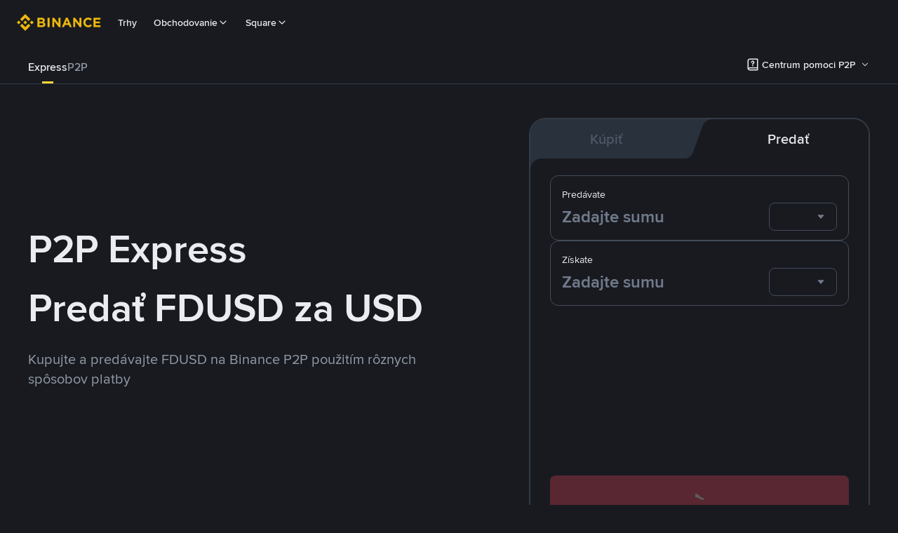

--- FILE ---
content_type: text/javascript
request_url: https://bin.bnbstatic.com/static/common/71af3ad9.6fb72642.js
body_size: 3375
content:
"use strict";
!function(){try{var e="undefined"!=typeof window?window:"undefined"!=typeof global?global:"undefined"!=typeof globalThis?globalThis:"undefined"!=typeof self?self:{},n=(new e.Error).stack;n&&(e._sentryDebugIds=e._sentryDebugIds||{},e._sentryDebugIds[n]="625b2b32-d12f-542f-bdbf-01c9e0a5ec35")}catch(e){}}();
(self.webpackChunkc2c_user_ui=self.webpackChunkc2c_user_ui||[]).push([["2928"],{58859:(function(G,B,o){o.d(B,{A:()=>E});var v=o(84359),R=o(32616),L=o(98330),x=o(90601),y=o(90462),W=o(76091),k=o(28669),N=o.n(k),A=o(41594),c=o.n(A),w=o(64517),j=o(31303),V=o(72123),X=o(28956),F=o(76680),Y=o(29596),t=o(63724),n=o(38215),i=o(84883),r=o(94242),l=o(79543),s=336,u=function(_){var e=_.termAndAgreement,I=_.message,h=_.confirmButton,f=_.cancelButton,S=_.onCancel,m=_.onConfirm,M=_.buttonLayout,O=M===void 0?"vertical":M,p=(0,w.useTranslation)(r.VX).t,a=(0,A.useRef)(null),T,g=(0,W.A)((0,A.useState)((T=e?.isRequiredToReadAll)!==null&&T!==void 0?T:!1),2),H=g[0],D=g[1],U=(0,W.A)((0,A.useState)(!e?.hasAgreementCheckbox),2),C=U[0],z=U[1],K=function(P){if(e?.isRequiredToReadAll){var b=P.target,$=b.scrollHeight-b.scrollTop<=b.clientHeight+5;$&&D(!1)}};return(0,A.useLayoutEffect)(function(){var P;if(e?.isRequiredToReadAll){var b=a==null||(P=a.current)===null||P===void 0?void 0:P.scrollHeight;b&&b<=s&&D(!1)}},[D,e?.isRequiredToReadAll]),c().createElement(V.Ay,{className:"relative"},c().createElement(V.Ay,{className:"mb-xl"},c().createElement(V.Ay,{ref:a,className:"ConfirmModal__message body3 text-secondaryText",style:(0,L.A)({},e?.isRequiredToReadAll?{maxHeight:"".concat(s,"px"),overflowY:"auto"}:{}),onScroll:K},I),e?.hasAgreementCheckbox&&c().createElement(V.Ay,{className:"pt-m text-left"},H?c().createElement(X.A,{tooltips:p("c2c-ui-additional-kyc-taker-term-confirm-box-checkbox-tooltip"),placement:"top",arrow:!0},c().createElement(F.A,{value:"",checked:C,disabled:!0,className:"items-start"},e?.agreementCheckboxText)):c().createElement(F.A,{className:"items-start",value:"",id:e?.termAgreementCheckboxId,checked:C,onChange:function(P,b){return z(b)}},e?.agreementCheckboxText))),c().createElement(Y.A,{className:(0,l.cn)("ConfirmModal__footer gap-2xs sticky bottom-0 w-full",O==="horizontal"&&"flex-row",O==="vertical"&&"flex-col",O==="horizontal-reverse"&&"flex-row-reverse",O==="vertical-reverse"&&"flex-col-reverse")},c().createElement(t.A,{id:h?.trackingId,sz:"large",className:"ConfirmModal__confirm_btn w-full",onClick:function(P){return m&&m(P,C)},disabled:!e?.isCheckboxNotRequired&&!C},h?.text||p("c2c-ui-dialog-comfirm-cancel")),!f?.hide&&c().createElement(t.A,{id:f?.trackingId,sz:"large",variant:"secondary",className:"ConfirmModal__cancel_btn w-full",onClick:S},f?.text||p("c2c-user-ui-common-cancel"))))},d=function(){var _=arguments.length>0&&arguments[0]!==void 0?arguments[0]:{},e=_.onCancel,I=e===void 0?function(){}:e,h=_.onConfirm,f=h===void 0?function(){}:h,S=(0,n.Z4)(),m=S.openModal,M=S.closeModal,O=(0,A.useCallback)(function(a){var T=a.onConfirm,g=T===void 0?f:T,H=a.onCancel,D=H===void 0?I:H,U=a.className,C=a.hideIcon,z=a.title,K=a.message,P=a.termAndAgreement,b=a.cancelButton,$=a.icon,Z=a.confirmButton,J=a.buttonLayout,Q=(0,y.A)(a,["onConfirm","onCancel","className","hideIcon","title","message","termAndAgreement","cancelButton","icon","confirmButton","buttonLayout"]);m({maskClose:!1,content:c().createElement(i.A,(0,R.A)({},Q,{className:(0,l.cn)("[&_.bn-modal-confirm-desc]:max-h-[60vh]",U),icon:C?void 0:$??c().createElement(j.A,{className:"tablet:w-[96px] tablet:h-[96px] h-[60px] w-[60px]"}),title:z,description:c().createElement(u,{message:K,termAndAgreement:P,cancelButton:b,confirmButton:Z,buttonLayout:J,onCancel:function(){D(),M()},onConfirm:function(q,ee){g(q,ee),M()}})}))})},[M,I,f,m]),p=(function(){var a=(0,v.A)(N().mark(function T(g){return N().wrap(function(D){for(;;)switch(D.prev=D.next){case 0:return D.abrupt("return",new Promise(function(U){O((0,x.A)((0,L.A)({},g),{onConfirm:function(C,z){var K;(K=g.onConfirm)===null||K===void 0||K.call(g,C,z),U(!0)},onCancel:function(){var C;(C=g.onCancel)===null||C===void 0||C.call(g),U(!1)}}))}));case 1:case"end":return D.stop()}},T)}));return function(g){return a.apply(this,arguments)}})();return{open:O,openAsync:p,closeModal:M}};const E=d}),13951:(function(G,B,o){o.d(B,{A:()=>k});var v=o(1613),R=o(41594),L=o.n(R),x=o(73506),y=o(91032),W=function(N){var A=N.linkType,c=A===void 0?"trade":A,w=N.sticky,j=w===void 0?!1:w;return(0,v.jsx)(y.A,{ignoreDarkThemeWhistListRestriction:!0,scope:!0,children:(0,v.jsx)(x.O,{linkType:c,needSticky:j})})};const k=W}),16749:(function(G,B,o){o.d(B,{B:()=>L});var v=o(41594),R=o.n(v),L=R().createContext({metaData:{},configs:{}})}),36155:(function(G,B,o){o.d(B,{Wx:()=>Y,pL:()=>F});var v=o(41594);function R(){return R=Object.assign||function(t){for(var n=1;n<arguments.length;n++){var i=arguments[n];for(var r in i)Object.prototype.hasOwnProperty.call(i,r)&&(t[r]=i[r])}return t},R.apply(this,arguments)}function L(t,n){if(t==null)return{};var i={},r=Object.keys(t),l,s;for(s=0;s<r.length;s++)l=r[s],!(n.indexOf(l)>=0)&&(i[l]=t[l]);return i}const x=new Map,y=new WeakMap;let W=0,k;function N(t){k=t}function A(t){return t?(y.has(t)||(W+=1,y.set(t,W.toString())),y.get(t)):"0"}function c(t){return Object.keys(t).sort().filter(n=>t[n]!==void 0).map(n=>`${n}_${n==="root"?A(t.root):t[n]}`).toString()}function w(t){let n=c(t),i=x.get(n);if(!i){const r=new Map;let l;const s=new IntersectionObserver(u=>{u.forEach(d=>{var E;const _=d.isIntersecting&&l.some(e=>d.intersectionRatio>=e);t.trackVisibility&&typeof d.isVisible>"u"&&(d.isVisible=_),(E=r.get(d.target))==null||E.forEach(e=>{e(_,d)})})},t);l=s.thresholds||(Array.isArray(t.threshold)?t.threshold:[t.threshold||0]),i={id:n,observer:s,elements:r},x.set(n,i)}return i}function j(t,n,i={},r=k){if(typeof window.IntersectionObserver>"u"&&r!==void 0){const E=t.getBoundingClientRect();return n(r,{isIntersecting:r,target:t,intersectionRatio:typeof i.threshold=="number"?i.threshold:0,time:0,boundingClientRect:E,intersectionRect:E,rootBounds:E}),()=>{}}const{id:l,observer:s,elements:u}=w(i);let d=u.get(t)||[];return u.has(t)||u.set(t,d),d.push(n),s.observe(t),function(){d.splice(d.indexOf(n),1),d.length===0&&(u.delete(t),s.unobserve(t)),u.size===0&&(s.disconnect(),x.delete(l))}}const V=["children","as","triggerOnce","threshold","root","rootMargin","onChange","skip","trackVisibility","delay","initialInView","fallbackInView"];function X(t){return typeof t.children!="function"}class F extends v.Component{constructor(n){super(n),this.node=null,this._unobserveCb=null,this.handleNode=i=>{this.node&&(this.unobserve(),!i&&!this.props.triggerOnce&&!this.props.skip&&this.setState({inView:!!this.props.initialInView,entry:void 0})),this.node=i||null,this.observeNode()},this.handleChange=(i,r)=>{i&&this.props.triggerOnce&&this.unobserve(),X(this.props)||this.setState({inView:i,entry:r}),this.props.onChange&&this.props.onChange(i,r)},this.state={inView:!!n.initialInView,entry:void 0}}componentDidUpdate(n){(n.rootMargin!==this.props.rootMargin||n.root!==this.props.root||n.threshold!==this.props.threshold||n.skip!==this.props.skip||n.trackVisibility!==this.props.trackVisibility||n.delay!==this.props.delay)&&(this.unobserve(),this.observeNode())}componentWillUnmount(){this.unobserve(),this.node=null}observeNode(){if(!this.node||this.props.skip)return;const{threshold:n,root:i,rootMargin:r,trackVisibility:l,delay:s,fallbackInView:u}=this.props;this._unobserveCb=j(this.node,this.handleChange,{threshold:n,root:i,rootMargin:r,trackVisibility:l,delay:s},u)}unobserve(){this._unobserveCb&&(this._unobserveCb(),this._unobserveCb=null)}render(){if(!X(this.props)){const{inView:s,entry:u}=this.state;return this.props.children({inView:s,entry:u,ref:this.handleNode})}const n=this.props,{children:i,as:r}=n,l=L(n,V);return v.createElement(r||"div",R({ref:this.handleNode},l),i)}}function Y({threshold:t,delay:n,trackVisibility:i,rootMargin:r,root:l,triggerOnce:s,skip:u,initialInView:d,fallbackInView:E,onChange:_}={}){const e=v.useRef(),I=v.useRef(),[h,f]=v.useState({inView:!!d});I.current=_;const S=v.useCallback(M=>{e.current!==void 0&&(e.current(),e.current=void 0),!u&&M&&(e.current=j(M,(O,p)=>{f({inView:O,entry:p}),I.current&&I.current(O,p),p.isIntersecting&&s&&e.current&&(e.current(),e.current=void 0)},{root:l,rootMargin:r,threshold:t,trackVisibility:i,delay:n},E))},[Array.isArray(t)?t.toString():t,l,r,s,u,i,E,n]);v.useEffect(()=>{!e.current&&h.entry&&!s&&!u&&f({inView:!!d})});const m=[S,h.inView,h.entry];return m.ref=m[0],m.inView=m[1],m.entry=m[2],m}})}]);

//# debugId=625b2b32-d12f-542f-bdbf-01c9e0a5ec35


--- FILE ---
content_type: text/javascript
request_url: https://bin.bnbstatic.com/static/common/cee2a579.a4e5b71d.js
body_size: 28078
content:

!function(){try{var e="undefined"!=typeof window?window:"undefined"!=typeof global?global:"undefined"!=typeof globalThis?globalThis:"undefined"!=typeof self?self:{},n=(new e.Error).stack;n&&(e._sentryDebugIds=e._sentryDebugIds||{},e._sentryDebugIds[n]="f813ecb6-5423-52c7-9209-c3b0ad87175b")}catch(e){}}();
(self.webpackChunkc2c_user_ui=self.webpackChunkc2c_user_ui||[]).push([["8765"],{71803:(function(j,$,h){"use strict";h.d($,{a:()=>ee});var B=h(98330),N=h(95965),T=h(62753),S=h(83520),n=h(70062),pe=function(){return[S.A.GET_USER_BASE_INFO]},ee=function(){var V=arguments.length>0&&arguments[0]!==void 0?arguments[0]:{},W=(0,n.k)().isLoggedIn;return(0,N.I)(pe(),function(){return(0,T.Jt)(S.A.GET_USER_BASE_INFO)},(0,B.A)({enabled:W,staleTime:1/0,cacheTime:1/0},V))}}),64448:(function(j,$,h){"use strict";h.d($,{A:()=>pe});var B=h(32616),N=h(41594),T=h.n(N),S=h(95174),n=function(ee){return T().createElement(S.A,(0,B.A)({width:"1em",height:"1em",viewBox:"0 0 24 24",fill:"none"},ee),T().createElement("path",{d:"M19.068 4.932A9.917 9.917 0 0012 2a9.917 9.917 0 00-7.068 2.932A9.917 9.917 0 002 11.988C2 17.521 6.479 22 12 22a9.917 9.917 0 007.068-2.932A9.992 9.992 0 0022 11.988a9.918 9.918 0 00-2.932-7.056zm-8.912 12.234L5.71 12.71l1.42-1.42 3.025 3.024 6.7-6.713 1.421 1.42-8.121 8.145z",fill:"currentColor"}))};const pe=n}),32604:(function(j,$,h){"use strict";h.d($,{Ay:()=>n,Q2:()=>S,Vj:()=>N,g3:()=>T});var B={brands:{en:"Binance P2P",cn:"\u5E01\u5B89\u4E70\u5E01","zh-CN":"\u5E01\u5B89\u4E70\u5E01",tw:"\u5E01\u5B89",kr:"\uBC14\uC774\uB0B8\uC2A4",ru:"\u0411\u0438\u043D\u0430\u043D\u0441",es:"Binance",fr:"Binance",de:"Binance",vn:"Binance",tr:"Binance",nl:"Binance",pt:"Binance",it:"Binance",pl:"Binance",ja:"Binance"},metaTitles:{en:"Buy and Sell Bitcoin on P2P | Local Bitcoin Exchange | Binance",cn:"\u6BD4\u7279\u5E01\u4EA4\u6613\uFF5C\u6BD4\u7279\u5E01\u4EA4\u6613\u5E73\u53F0\uFF5C\u6570\u5B57\u8D27\u5E01\u4EA4\u6613\u5E73\u53F0\uFF5C\u5E01\u5B89","zh-CN":"\u6BD4\u7279\u5E01\u4EA4\u6613\uFF5C\u6BD4\u7279\u5E01\u4EA4\u6613\u5E73\u53F0\uFF5C\u6570\u5B57\u8D27\u5E01\u4EA4\u6613\u5E73\u53F0\uFF5C\u5E01\u5B89",tw:"\u6BD4\u7279\u5E63\u4EA4\u6613\u5E73\u53F0 | \u6578\u5B57\u8CA8\u5E63\u4EA4\u6613\u5E73\u53F0 | \u5E01\u5B89",kr:"\uBE44\uD2B8\uCF54\uC778 \uAC70\uB798\uC18C | \uC554\uD638\uD654\uD3D0 \uAC70\uB798\uC18C | Binance",ru:"\u0411\u0438\u0442\u043A\u043E\u0438\u043D \u0411\u0438\u0440\u0436\u0430 | \u041A\u0440\u0438\u043F\u0442\u043E\u0432\u0430\u043B\u044E\u0442\u043D\u0430\u044F \u0411\u0438\u0440\u0436\u0430 | Binance",es:"Bitcoin Exchange | Exchange de Criptomonedas | Binance",fr:"La plateforme d'\xE9change de Bitcoin | La plateforme d'\xE9change de cryptomonnaies | Binance",de:"Bitcoin B\xF6rse | B\xF6rse f\xFCr Kryptow\xE4hrungen | Binance",vn:"S\xE0n giao d\u1ECBch Bitcoin | S\xE0n giao d\u1ECBch ti\u1EC1n m\xE3 ho\xE1 | Binance",tr:"Bitcoin Borsas\u0131 | Kriptopara Borsas\u0131 | Binance",nl:"Bitcoin Handelsplatform | Cryptocurrency Handelsplatform | Binance",pt:"Bitcoin Exchange | Exchange de criptomoedas | Binance",it:"Bitcoin Exchange | Exchange di criptovalute | Binance",pl:"Gie\u0142da Bitcoin | Gie\u0142da kryptowalut | Binance",ja:"Bitcoin Exchange | Exchange de Criptomonedas | Binance"},metaKeywords:{en:"Blockchain Crypto Exchange, Cryptocurrency Exchange, Bitcoin Trading, Ethereum price trend, BNB, CZ, BTC price, ETH wallet registration, LTC price, Binance, Poloniex, Bittrex",cn:"\u533A\u5757\u94FE\u8D44\u4EA7\u4EA4\u6613\u5E73\u53F0,\u5E01\u5E01\u4EA4\u6613,\u6570\u5B57\u8D27\u5E01\u4EA4\u6613\u7F51,\u865A\u62DF\u8D27\u5E01\u8D26\u6237,\u6BD4\u7279\u5E01\u4EA4\u6613\u7CFB\u7EDF,\u4EE5\u592A\u574A\u884C\u60C5,\u83B1\u7279\u5E01\u8D70\u52BF,BNB,\u8D75\u957F\u9E4F,BTC\u4EF7\u683C,ETH\u94B1\u5305\u6CE8\u518C,LTC\u5E02\u4EF7,\u5E01\u5B89,\u6760\u6746\u671F\u8D27,Binance","zh-CN":"\u533A\u5757\u94FE\u8D44\u4EA7\u4EA4\u6613\u5E73\u53F0,\u5E01\u5E01\u4EA4\u6613,\u6570\u5B57\u8D27\u5E01\u4EA4\u6613\u7F51,\u865A\u62DF\u8D27\u5E01\u8D26\u6237,\u6BD4\u7279\u5E01\u4EA4\u6613\u7CFB\u7EDF,\u4EE5\u592A\u574A\u884C\u60C5,\u83B1\u7279\u5E01\u8D70\u52BF,BNB,\u8D75\u957F\u9E4F,BTC\u4EF7\u683C,ETH\u94B1\u5305\u6CE8\u518C,LTC\u5E02\u4EF7,\u5E01\u5B89,\u6760\u6746\u671F\u8D27,Binance",tw:"\u533A\u5757\u94FE\u8D44\u4EA7\u4EA4\u6613\u5E73\u53F0,\u5E01\u5E01\u4EA4\u6613,\u6570\u5B57\u8D27\u5E01\u4EA4\u6613\u7F51,\u865A\u62DF\u8D27\u5E01\u8D26\u6237,\u6BD4\u7279\u5E01\u4EA4\u6613\u7CFB\u7EDF,\u4EE5\u592A\u574A\u884C\u60C5,\u83B1\u7279\u5E01\u8D70\u52BF,BNB,\u8D75\u957F\u9E4F,BTC\u4EF7\u683C,ETH\u94B1\u5305\u6CE8\u518C,LTC\u5E02\u4EF7,\u5E01\u5B89,\u6760\u6746\u671F\u8D27,Binance",kr:"\uBE14\uB85D\uCCB4\uC778 \uAC70\uB798\uC18C, \uAC00\uC0C1\uD654\uD3D0 \uAC70\uB798\uC18C, \uBE44\uD2B8\uCF54\uC778 \uAC70\uB798, \uC774\uB354\uB9AC\uC6C0 \uAC00\uACA9 \uB3D9\uD5A5, BNB, CZ, BTC \uC2DC\uC138, ETH \uC9C0\uAC11 \uB4F1\uB85D, LTC \uBE44\uC138, \uBC14\uC774\uB0B8\uC2A4, \uD3F4\uB85C\uB2C8\uC5D1\uC2A4. \uBE44\uD2B8\uB809\uC2A4",ru:"\u0411\u043B\u043E\u043A\u0447\u0435\u043D \u043A\u0440\u0438\u043F\u0442\u043E\u0432\u0430\u043B\u044E\u0442\u043D\u0430\u044F \u0431\u0438\u0440\u0436\u0430, \u041A\u0440\u0438\u043F\u0442\u043E\u0432\u0430\u043B\u044E\u0442\u043D\u0430\u044F \u0431\u0438\u0440\u0436\u0430, \u0422\u043E\u0440\u0433\u043E\u0432\u043B\u044F \u043D\u0430 \u0431\u0438\u0442\u043A\u043E\u0438\u043D, \u0446\u0435\u043D\u043E\u0432\u043E\u0439 \u0442\u0440\u0435\u043D\u0434 Ethereum, BNB, CZ, \u0446\u0435\u043D\u0430 BTC, \u0440\u0435\u0433\u0438\u0441\u0442\u0440\u0430\u0446\u0438\u044F \u043A\u043E\u0448\u0435\u043B\u044C\u043A\u0430 ETH, \u0446\u0435\u043D\u0430 LTC, \u0431\u0438\u043D\u0430\u043D\u0441, Poloniex, Bittrex",es:"Cripto Monedas Blockchain Exchange, Compra Venta de Bitcoin, Tendencia de Precio Ethereum, BNB, CZ, BTC precio, ETH registro cartera, LTC precio, Binance, Poloniex, Bittrex",fr:"Cryptomonnaie Blockchain Echange, Cryptommonaie Echange, Achat Vente de Bitcoin, Tendance des prix ETH, BNB, CZ, Prix du BTC, ETH cr\xE9ation de porte-monnaie, Prix du LTC, Binance, Poloniex, Bittrex",de:"Blockchain und Krypto- Handelsplattform, Handelsplattform f\xFCr Kryptow\xE4hrung, Bitcoin Handeln, Ethereum Preis Trend, BNB, CZ, BTC Preis, ETH-Wallet Anmeldung, LTC Preis, Binance, Poloniex, Bittrex",vn:"S\xE0n giao d\u1ECBch Blockchain Crypto, S\xE0n giao d\u1ECBch Cryptocurrency, Bitcoin Trading, xu h\u01B0\u1EDBng gi\xE1 Ethereum , BNB, CZ, gi\xE1 BTC, \u0111\u0103ng k\xED v\xED ETH , gi\xE1 LTC, Binance, Poloniex, Bittrex",tr:"Blockchain Kripto Borsas\u0131, Kripto Para Borsas\u0131,Bitcoin al\u0131m sat\u0131m, Ethereum fiyat trendi,BNB,CZ,BTC fiyat\u0131, Ethereum c\xFCzdan kayd\u0131,LTC fiyat\u0131, Binance, Poloniex, Bittrex.",nl:"Blockchain Crypto wisselkoers, Cryptocurrency wisselkoers, Bitcoin handel, Ethereum prijsontwikkeling, BNB, CZ, BTC-prijs, ETH-portemonnee-registratie, LTC-prijs, Binance",pt:"Criptomoedas, Blockchain Cripto Bolsa, Bolsa de Criptomoedas, Bitcoin Trading, Tend\xEAncia de pre\xE7os Ethereum, BNB, CZ, pre\xE7o BTC, registro carteira ETH, pre\xE7o LTC, Binance",it:"chiave: Blockchain Piattaforma di scambio di Cripto, Criptomonete, Piattaforma di scambio, Trading di Bitcoin, Trend del prezzo di Ethereum, BNB, CZ, Prezzo di BTC, Registro del Portafoglio di ETH, Prezzo di LTC, Binance, Poloniex, Bittrex",pl:"Gie\u0142da wymiany kryptowalut, handel kryptowalutami, handel walutami cyfrowymi, konto do walut wirtualnych, system handlu bitcoinami, rynek Ethereum, Litecoin, BNB, Zhao Changpeng, cena BTC, rejestracja portfela ETH, cena rynkowa LTC, opcje futures, Binance",ja:"Cripto Monedas Blockchain Exchange, Compra Venta de Bitcoin, Tendencia de Precio Ethereum, BNB, CZ, BTC precio, ETH registro cartera, LTC precio, Binance, Poloniex, Bittrex"},metaDescriptions:{en:"Get Bitcoins with Binance P2P today! Buy and sell Bitcoin via P2P with the best local bitcoin exchange rates when you make peer-to-peer trades on Binance.",cn:"\u5E01\u5B89\u662F\u5168\u7403\u9886\u5148\u7684\u6570\u5B57\u8D27\u5E01\u4EA4\u6613\u5E73\u53F0\uFF0C\u63D0\u4F9B\u6BD4\u7279\u5E01\u4EA4\u6613\u3001\u4EE5\u592A\u574A\u3001BNB\u4EE5\u53CAUSDT\u7B49\u6570\u5B57\u8D27\u5E01\u4EA4\u6613\u3002","zh-CN":"\u5E01\u5B89\u662F\u5168\u7403\u9886\u5148\u7684\u6570\u5B57\u8D27\u5E01\u4EA4\u6613\u5E73\u53F0\uFF0C\u63D0\u4F9B\u6BD4\u7279\u5E01\u4EA4\u6613\u3001\u4EE5\u592A\u574A\u3001BNB\u4EE5\u53CAUSDT\u7B49\u6570\u5B57\u8D27\u5E01\u4EA4\u6613\u3002",tw:"\u5E63\u5B89\u662F\u5168\u7403\u9818\u5148\u7684\u6578\u5B57\u8CA8\u5E63\u4EA4\u6613\u5E73\u53F0\uFF0C\u63D0\u4F9B\u6BD4\u7279\u5E63\u3001\u4EE5\u592A\u574A\u3001BNB\u4EE5\u53CAUSDT\u4EA4\u6613",kr:"\uBC14\uC774\uB0B8\uC2A4 \uC554\uD638\uD654\uD3D0 \uAC70\uB798\uC18C - \uBE44\uD2B8\uCF54\uC778\uACFC \uC54C\uD2B8\uCF54\uC778\uC744 \uAC70\uB798\uD560 \uC218 \uC788\uB294 \uC804\uC138\uACC4 \uCD5C\uB300 \uADDC\uBAA8\uC758 \uC554\uD638\uD654\uD3D0 \uAC70\uB798\uC18C\uC785\uB2C8\uB2E4",ru:"\u041A\u0440\u0438\u043F\u0442\u043E\u0432\u0430\u043B\u044E\u0442\u043D\u0430\u044F \u0431\u0438\u0440\u0436\u0430 Binance - \u041C\u044B \u0443\u043F\u0440\u0430\u0432\u043B\u044F\u0435\u043C \u043A\u0440\u0443\u043F\u043D\u0435\u0439\u0448\u0435\u0439 \u0432 \u043C\u0438\u0440\u0435 \u043A\u0440\u0438\u043F\u0442\u043E\u0432\u0430\u043B\u044E\u0442\u043D\u043E\u0439 \u0431\u0438\u0440\u0436\u0435\u0439 \u0411\u0438\u0442\u043A\u043E\u0438\u043D \u0438 \u0430\u043B\u044C\u0442\u043A\u043E\u0438\u043D\u043E\u0432 \u043F\u043E \u043E\u0431\u044A\u0435\u043C\u0443",es:"Binance Exchange de Criptomonedas - Operamos el exchange de criptomonedas con mayor volumen en el mundo",fr:"Binance est une plateforme avanc\xE9e qui vous propose d\u2019\xE9changer BTC, ETH, BNB et d\u2019autres cryptomonnaies",de:"Binance B\xF6rse f\xFCr Kryptow\xE4hrungen \u2013 Wir betreiben f\xFCr Bitcoin und Altcoins die gr\xF6\xDFte B\xF6rse der Welt nach Tradingvolumen",vn:"S\xE0n giao d\u1ECBch ti\u1EC1n m\xE3 ho\xE1 Binance - Ch\xFAng t\xF4i l\xE0 s\xE0n giao d\u1ECBch Bitcoin v\xE0 Altcoin v\u1EDBi kh\u1ED1i l\u01B0\u1EE3ng giao d\u1ECBch l\u1EDBn nh\u1EA5t th\u1EBF gi\u1EDBi",tr:"Binance kriptopara borsas\u0131 - D\xFCnyan\u0131n en y\xFCksek hacimli bitcoin ve altcoin borsas\u0131n\u0131 i\u015Fletiyoruz",nl:"Binance cryptocurrency handelsplatform - Wij beheren's werelds grootste bitcoin en altcoin handelsplatform in de wereld gebaseerd op volume",pt:"Binance, exchange de criptomoedas - n\xF3s operamos a maior exchange de bitcoin e altcoins do mundo por volume",it:"Binance, exchange di criptovalute - Il maggior exchange di bitcoin e criptovalute del mondo per volume",pl:"Binance - najwi\u0119ksza na \u015Bwiecie gie\u0142da bitcoina i kryptowalut pod wzgl\u0119dem wolumen\xF3w handlowych",ja:"Blockchain Crypto Exchange, Cryptocurrency Exchange, Bitcoin Trading, Ethereum price trend, BNB, CZ, BTC price, ETH wallet registration, LTC price, Binance, Poloniex, Bittrex"}},N=["INR","PKR"],T={INR_BUY:{title:"Buy {{assetName}} ({{asset}}) with INR on Binance P2P Express | Competitive Rates",description:"Buy {{asset}} with INR easily on the Binance P2P marketplace in Express mode. Discover the best rates & trade with experienced, trusted parties. Fast & secure!"},INR_SELL:{title:"Sell {{assetName}} ({{asset}}) for INR on Binance P2P Express | Competitive Rates",description:"Sell {{asset}} for INR and cash out easily on the Binance P2P marketplace in Express mode. Discover the best rates & trade with experienced, trusted parties. Fast & secure!"},PKR_BUY:{title:"Buy {{assetName}} ({{asset}}) with PKR on Binance P2P Express | Competitive Rates",description:"Buy {{asset}} with PKR easily on the Binance P2P marketplace in Express mode. Discover the best rates & trade with experienced, trusted parties. Fast & secure!"},PKR_SELL:{title:"Sell {{assetName}} ({{asset}}) for PKR on Binance P2P Express | Competitive Rates",description:"Sell {{asset}} for PKR and cash out easily on the Binance P2P marketplace in Express mode. Discover the best rates & trade with experienced, trusted parties. Fast & secure!"}},S={INR_BUY:{title:"Use INR to buy {{asset}} with Binance P2P | Local Payment Methods",description:"Use INR to buy {{asset}} easily on the Binance P2P marketplace. Enjoy competitive prices and support for local P2P transfer methods."},INR_SELL:{title:"Get INR by selling {{asset}} with Binance P2P | Local Payment Methods",description:"Get INR by selling {{asset}} and cash out easily on the Binance P2P marketplace. Enjoy competitive prices and support for local P2P transfer methods."},PKR_BUY:{title:"Use PKR to buy {{asset}} with Binance P2P | Local Payment Methods",description:"Use PKR to buy {{asset}} easily on the Binance P2P marketplace. Enjoy competitive prices and support for local P2P transfer methods."},PKR_SELL:{title:"Get PKR by selling {{asset}} with Binance P2P | Local Payment Methods",description:"Get PKR by selling {{asset}} and cash out easily on the Binance P2P marketplace. Enjoy competitive prices and support for local P2P transfer methods."}};const n=B}),45594:(function(j,$,h){"use strict";h.d($,{A:()=>Qn});var B=h(98330),N=h(90601),T=h(1613),S=h(41594),n=h.n(S),pe=h(66870),ee=h(19409),V=h(51402),W=h(76091),H=h(41772),d=h(57892),m=h(42887),f=h(48401),P=h(73059),k=h(32616),M=h(95174),G=function(a){return n().createElement(M.A,(0,k.A)({width:"1em",height:"1em",viewBox:"0 0 24 24",fill:"none"},a),n().createElement("path",{d:"M13.5 12L7 18.6 8.4 20l8-8-8-8L7 5.4l6.5 6.6z",fill:"currentColor"}))};const ne=G;var re=h(40159),nt=h(84649),it=h(32041),rt=h(4126),Pe=function(a,i){var t=arguments.length>2&&arguments[2]!==void 0?arguments[2]:!1;if(!rt.o)return!1;var e="".concat(a,":"),o=document.createElement("test"),s=o.style;if(t)s.cssText="".concat(e).concat(i);else{var r=["-webkit-",""].join("".concat(i,";").concat(e));s.cssText="".concat(e).concat(r).concat(i,";")}return s[a].indexOf(i)!==-1};function Ve(a,i){var t=this,e=null;return function(){for(var o=arguments.length,s=new Array(o),r=0;r<o;r++)s[r]=arguments[r];if(e===null){var c=t;e=setTimeout(function(){a.apply(c,s),e=null},i)}}}function $n(a,i){var t=this,e=null;return function(){for(var o=arguments.length,s=new Array(o),r=0;r<o;r++)s[r]=arguments[r];var c=t;e&&clearTimeout(e),e=setTimeout(function(){a.apply(c,s),e=null},i)}}var at=h(64142),He=h(33600);function ze(){var a=(0,at.A)([`
        .mica-sticky {
          width: 100%;
          z-index: 9999;
        }

        .mica-sticky:not([data-simulate='true']) {
          position: -webkit-sticky;
          position: sticky;
        }

        .mica-sticky[data-simulate='true'] {
          position: relative;
        }

        .mica-sticky[data-simulate='true'][data-sticky='true'] > .child {
          position: fixed;
        }
      `]);return ze=function(){return a},a}function ot(){return n().createElement(He.mL,{styles:(0,He.AH)(ze())})}var ve=(function(a){"use strict";(0,nt.A)(t,a);var i=(0,it.A)(t);function t(o){(0,re.A)(this,t);var s;s=i.call(this,o),s.index=0,s.$refs={},s.state={sticky:!1,childRect:{}},s.simulate=!Pe("position","sticky"),s.unmount=!1,s.setRefs=function(c){return function(u){s.$refs[c]=u}},s.checkSticky=function(){if(!s.unmount){var c=parseFloat(s.props.top),u=s.$refs,l=u.root,E=u.placeholder,g=u.child,w=E.getBoundingClientRect(),v=w.top,C=l.parentNode.getBoundingClientRect(),x=C.bottom,p=l.getBoundingClientRect(),b=p.height,A=p.width,R=x-b-c>=0&&v-c<=1,z=s.simulate?g.getBoundingClientRect():{},O=z.width,Z=z.left,F=z.height,y=s.simulate?+(O*100/A).toFixed(2):0;s.setState({sticky:R,childRect:{left:Z,width:"".concat(y,"%"),height:F}})}};var r=o.simulate;return s.index=t.count,s.simulate=r||!Pe("position","sticky"),t.count=s.index+1,s}var e=t.prototype;return e.componentDidMount=function(){t.instances[this.index]=this,this.checkSticky()},e.componentWillUnmount=function(){delete t.instances[this.index],this.unmount=!0},e.render=function(){var s=this,r=s.simulate,c=s.props,u=c.top,l=c.children,E=s.state,g=E.sticky,w=E.childRect,v=w.width,C=w.height,x=w.left,p=r?{}:{top:u},b=r&&g&&v&&C?{width:v,height:C}:{},A=r&&g?{left:x||0,top:u,width:v||"100%"}:{};return n().createElement(n().Fragment,null,n().createElement(ot,null),n().createElement("div",{className:"mica-sticky",ref:this.setRefs("root"),style:p,"data-sticky":g,"data-simulate":r},n().createElement("div",{ref:this.setRefs("placeholder"),style:b}),n().createElement("div",{ref:this.setRefs("child"),className:"child",style:A},l)))},t.checkSticky=function(){Object.keys(t.instances).forEach(function(s){var r=t.instances[s];r&&r.checkSticky()})},t})(S.PureComponent);ve.count=0,ve.instances={},ve.defaultProps={top:0,simulate:!1};var be=Ve(ve.checkSticky,16.66667);window.addEventListener("resize",be,!0),document.addEventListener("scroll",be,!0),document.addEventListener("transitionend",be,!0);const Me=ve;var ce=h(25776),K=h(13270),st=function(a){return n().createElement(M.A,(0,k.A)({width:"1em",height:"1em",viewBox:"0 0 24 24",fill:"none"},a),n().createElement("path",{fillRule:"evenodd",clipRule:"evenodd",d:"M22 20H2V4h20v16zM4 7h7v6H4V7zm9 0h4v2h-4V7z",fill:"url(#id-g_svg__paint0_linear)"}),n().createElement("path",{d:"M7.5 12a2 2 0 100-4 2 2 0 000 4zM11 17v-4H4v4h7zM13 11h7v2h-7v-2zM20 15h-7v2h7v-2z",fill:"#76808F"}),n().createElement("defs",null,n().createElement("linearGradient",{id:"id-g_svg__paint0_linear",x1:12,y1:20,x2:12,y2:4,gradientUnits:"userSpaceOnUse"},n().createElement("stop",{stopColor:"#F0B90B"}),n().createElement("stop",{offset:1,stopColor:"#F8D33A"}))))};const ct=st;var lt=function(a){return n().createElement(M.A,(0,k.A)({width:"1em",height:"1em",viewBox:"0 0 16 16",fill:"none"},a),n().createElement("path",{d:"M16 8l-1.6-2.1.1-2.7-2.6-.6L10.5.4 8 1.3 5.5.4 4.1 2.6l-2.6.7.1 2.7L0 8l1.6 2.1-.1 2.6 2.5.7 1.5 2.2 2.5-.9 2.5 1 1.5-2.2 2.6-.7-.2-2.8L16 8zm-9.2 3.3L4 8.5l1.1-1.1 1.7 1.7 4-4 1.1 1.1-5.1 5.1z",fill:"currentColor"}))};const dt=lt;function ut(){var a=(0,W.A)((0,S.useState)(""),2),i=a[0],t=a[1];return(0,S.useEffect)(function(){var e=document.domain.split(".").slice(-2);t(e.join("."))},[]),i}var ht={},Re=n().createContext(ht),me=function(){return(0,S.useContext)(Re)},L=function(a,i){return i&&i[a]||a},Y={PROCESS:"PROCESS",PASS:"PASS",REFUSED:"REFUSED"},le={PASS:"PASS",FAILED:"FAILED",SKIP:"SKIP"},X={INIT:0,LOADING:1,DONE:2,RELOADING:3},ae={SUCCESS:"Success",FAILED:"Fail"},we={SKIP:"SKIP",SUBMIT:"SUBMIT"},fe="CME_KYC_QUESTION",ye=h(90462),pt=h(63165),mt=function(a){return n().createElement(M.A,(0,k.A)({width:"1em",height:"1em",viewBox:"0 0 24 24",fill:"none"},a),n().createElement("path",{d:"M20.5 7.42L9.41 18.5 8 17.09l-5-5 1.41-1.42 5 5L19.08 6l1.42 1.42z",fill:"currentColor"}))};const ft=mt;var vt=h(65295),_e=h(64448),Ue=function(a){var i=a.boxCss,t=(0,ye.A)(a,["boxCss"]),e=me().layoutMax;return n().createElement(V.A,{sx:i},n().createElement(V.A,(0,k.A)({},t,{__css:{mx:"auto",px:["sm","md"],maxWidth:e}})))},Ae=function(a){var i=a.checked,t=a.optionStr,e=a.multiSelect,o=e===void 0?!0:e,s=(0,ye.A)(a,["checked","optionStr","multiSelect"]);return o?n().createElement(H.A,(0,k.A)({},s,{__css:{flex:"none",cursor:"pointer",alignItems:"center"}}),n().createElement(H.A,{__css:{width:16,height:16,flex:"none"},sx:{bg:i?"primary":"bg1",border:i?"none":"1px solid #E6E8EA"},children:i?n().createElement(ft,{size:16,color:"bg1"}):null}),n().createElement(d.A,{sx:{ml:"xs"},children:t})):n().createElement(H.A,(0,k.A)({},s,{__css:{flex:"none",cursor:"pointer",alignItems:"center"}}),n().createElement(H.A,{__css:{flex:"none",borderRadius:"circle",p:"4px"},sx:{border:"1px solid",bg:"bg1",borderColor:i?"primary":"#E6E8EA"},children:n().createElement(V.A,{sx:{width:8,height:8,bg:i?"primary":"bg1",borderRadius:"circle"}})}),n().createElement(d.A,{sx:{ml:"xs"},children:t}))},Oe={top:0,left:0,bottom:0,right:0,bg:"rgba(30,32,38,0.5)",position:["fixed","absolute"]},De=function(){return n().createElement(H.A,{__css:Oe,children:n().createElement(pt.A,null),sx:{alignItems:"center",justifyContent:"center"}})},gt=function(a){var i=a.children;return(0,S.useEffect)(function(){return document.body.style.overflowY="hidden",function(){document.body.style.overflowY="auto"}},[]),n().createElement(H.A,{__css:Oe,children:i,sx:{alignItems:"center",justifyContent:"center",zIndex:9999}})},xe={flex:"none",borderRadius:"circle"},ke=function(a){var i=a.size,t=a.color;return n().createElement(vt.A,{__css:xe,sx:{color:t,fontSize:i}})},Ie=function(a){var i=a.size,t=a.color;return n().createElement(_e.A,{__css:xe,sx:{color:t,fontSize:i}})},Ct=function(a){var i=a.size,t=a.color;return n().createElement(P.A,{__css:xe,sx:{color:t,fontSize:i}})},Et=function(){var a=me(),i=a.i18n,t=a.staticHost;return n().createElement(n().Fragment,null,n().createElement(d.A,{as:"span",children:L("cme-statement-pre",i)}),n().createElement(d.A,{as:"a",target:"_blank",href:"".concat(t,"/static/files/compliance-de-protocol.pdf"),sx:{color:"primary",ml:"2px",textDecoration:"underline"},children:L("cme-statement-link",i)}))},wt=["cme-idVerify-basic","cme-idVerify-Advanced","cme-idVerify-poa"],ge,yt=(ge={},(0,ce.A)(ge,Y.PROCESS,Ie),(0,ce.A)(ge,Y.REFUSED,ke),(0,ce.A)(ge,Y.PASS,Ie),ge),Ce,St=(Ce={},(0,ce.A)(Ce,Y.PROCESS,"primary"),(0,ce.A)(Ce,Y.REFUSED,"error"),(0,ce.A)(Ce,Y.PASS,"success"),Ce),bt=function(a){var i=ut(),t=me(),e=t.lng,o=t.i18n,s=t.cmeInfo,r=s.Kyc,c=s.kycWckStatus,u=r.some(function(w){return!!w.status})||c,l=u&&r.every(function(w){return w.status===Y.PASS}),E=c===Y.PASS,g=i?"https://www.".concat(i,"/").concat(e,"/my/settings/profile"):"";return n().createElement(V.A,(0,k.A)({},a,{__css:{color:"button.white"}}),n().createElement(H.A,{sx:{alignItems:"center"}},n().createElement(ct,{size:20,color:"t.yellow",sx:{mr:"xs"}}),n().createElement(d.A,{children:L("cme-idVerify-title",o)})),n().createElement(d.A,{__css:{mt:"xs",mb:"sm"},sx:{color:"#848E9C",fontSize:1,lineHeight:"20px"},children:L("cme-idVerify-message",o)}),u?l&&E?n().createElement(V.A,{__css:{display:"inline-flex",bg:"rgba(46,189,133,0.15)"},sx:{alignItems:"center",borderRadius:"circle",px:"xs",py:"minor"}},n().createElement(dt,{size:18,color:"success",sx:{mr:"xs"}}),n().createElement(d.A,{sx:{color:"success",fontSize:0},children:L("cme-idVerify-succ",o)})):n().createElement(n().Fragment,null,wt.map(function(w,v){var C=r[v]||{},x=C.status,p=x===Y.PASS,b=x===Y.REFUSED,A=v===1&&p&&!E,R=A?Ct:yt[x]||Ie,z=A?"primary":St[x]||"t.third",O=[L(w,o),A?" (".concat(L("cme-idVerify-wckFail",o),")"):"",b?" ".concat(L("cme-idVerify-fail",o)):""].join("");return n().createElement(H.A,{key:v,sx:{color:"button.white",mb:"xs"}},n().createElement(R,{size:16,color:z}),n().createElement(d.A,{sx:{ml:"xs"},children:O}))}),!l&&n().createElement(K.A,{as:"a",href:g,sx:{mt:"sm",display:"inline-flex"},children:L("cme-idVerify-continue",o)})):n().createElement(K.A,{as:"a",href:g,children:L("cme-idVerify-go",o)}))};const At=bt;var _=h(84359),xt=h(28669),I=h.n(xt),J=h(57861),kt=h(18763),It=h(70965),Bt=function(a){return n().createElement(M.A,(0,k.A)({width:"1em",height:"1em",viewBox:"0 0 24 24",fill:"none"},a),n().createElement("path",{d:"M20 22H5V2h15v20z",fill:"url(#help-g_svg__paint0_linear)"}),n().createElement("path",{fillRule:"evenodd",clipRule:"evenodd",d:"M5 5H3v2h2V5zM5 13H3v2h2v-2zM5 9H3v2h2V9zM5 17H3v2h2v-2z",fill:"#76808F"}),n().createElement("path",{d:"M11 9.5a1.5 1.5 0 112.56 1.06l-2.06 2.061V14.5h2v-1.05l1.475-1.475A3.5 3.5 0 109 9.5v.5h2v-.5zM13.5 18.5v-2h-2v2h2z",fill:"#76808F"}),n().createElement("defs",null,n().createElement("linearGradient",{id:"help-g_svg__paint0_linear",x1:12.5,y1:22,x2:12.5,y2:2,gradientUnits:"userSpaceOnUse"},n().createElement("stop",{stopColor:"#F0B90B"}),n().createElement("stop",{offset:1,stopColor:"#F8D33A"}))))};const Tt=Bt;var Lt=function(a){return n().createElement(M.A,(0,k.A)({width:"1em",height:"1em",viewBox:"0 0 96 96",fill:"none"},a),n().createElement("g",{clipPath:"url(#success-b96_svg__clip0)",fill:"#00C087"},n().createElement("path",{d:"M71 25a32.523 32.523 0 00-22.96-9.52c-17.95-.01-32.51 14.53-32.52 32.48C15.51 65.91 30.05 80.47 48 80.48c17.95.01 32.51-14.53 32.52-32.48 0-8.63-3.42-16.9-9.52-23zM42.04 60.5L30.97 49.43l2.12-2.12 8.95 8.95 20.91-20.91 2.13 2.13L42.04 60.5zM46.48 2.51L46.56 5H49l.03-2.49h-2.55zm5.65.16l-.22 2.49c.79.07 1.6.17 2.39.28l.36-2.47c-.84-.12-1.69-.22-2.53-.3zm-8.7 0c-.84.08-1.69.19-2.52.33l.39 2.51c.78-.13 1.59-.23 2.38-.35l-.25-2.49zm14.19.83l-.53 2.44c.78.17 1.57.37 2.34.58l.66-2.41c-.81-.23-1.64-.43-2.47-.61zm-19.71.11c-.83.19-1.66.4-2.47.64l.69 2.4c.77-.22 1.56-.42 2.33-.6l-.55-2.44zM63 5l-.79 2.38c.75.26 1.51.55 2.25.86l.92-2.33C64.6 5.58 63.8 5.28 63 5zm-30.46.19c-.79.29-1.59.61-2.37.94l1 2.29c.73-.32 1.48-.61 2.22-.88l-.85-2.35zm-1.37 3.24v-.01c-.01 0-.01.01-.02.01h.02zm36.99-1.24l-1.11 2.24c.71.36 1.43.74 2.12 1.13l1.24-2.17c-.74-.42-1.5-.82-2.25-1.2zm-40.78.24c-.75.38-1.5.79-2.23 1.22l1.26 2.16h.02c.69-.41 1.4-.81 2.09-1.16l-1.14-2.22zM73 10l-1.39 2.07c.69.44 1.36.9 2 1.38l1.48-1.99C74.41 11 73.71 10.47 73 10zm-50.44.26c-.7.49-1.39.97-2.07 1.49l1.51 2c.66-.49 1.32-.96 2-1.41l-1.44-2.08zm54.94 3.08l-1.62 1.91c.61.52 1.21 1.06 1.79 1.61l1.72-1.81c-.59-.59-1.22-1.16-1.89-1.71zm-59.37.34c-.63.56-1.26 1.14-1.87 1.73L18 17.2c.58-.56 1.18-1.11 1.77-1.63l-1.64-1.89zm63.42 3.55l-1.85 1.69c.58.59 1.07 1.2 1.58 1.82l1.93-1.58c-.53-.65-1.09-1.3-1.66-1.93zm-67.4.38c-.56.63-1.12 1.28-1.65 1.94l1.95 1.57c.55-.63 1.03-1.24 1.55-1.84l-1.85-1.67zm70.92 3.97l-2 1.45c.46.65.92 1.33 1.34 2l2.08-1.33c-.42-.72-.93-1.43-1.42-2.12zm-74.4.42c-.48.7-.95 1.41-1.39 2.13l2.13 1.31c.41-.68.86-1.35 1.32-2.01L10.67 22zM88 26.33l-2.22 1.19c.38.7.75 1.43 1.09 2.15l2.28-1.07c-.36-.76-.75-1.53-1.15-2.27zm-80.28.5c-.39.74-.77 1.51-1.12 2.28l2.27 1h.04c.33-.73.69-1.45 1.09-2.11l-2.28-1.17zm82.66 4.58l-2.33.91c.29.74.57 1.51.82 2.27l2.37-.79c-.26-.8-.55-1.61-.86-2.39zm-84.92.48c-.3.8-.58 1.61-.83 2.41l2.37.75c.25-.76.51-1.52.8-2.27l-2.34-.89zm86.65 4.85l-2.42.62c.19.77.37 1.56.53 2.34l2.45-.48c-.16-.83-.35-1.66-.56-2.48zm-88.3.51c-.2.82-.38 1.66-.53 2.49l2.46.45c.14-.78.31-1.58.5-2.35l-2.43-.59zm89.34 4.99l-2.48.31c.1.79.18 1.6.24 2.4l2.49-.18c-.06-.84-.14-1.69-.25-2.53zm-90.32.52c-.1.84-.22 1.7-.22 2.54l2.5.15c.04-.8.11-1.61.2-2.4l-2.48-.29zm88.23 5.07v.14c0 .8-.06 1.61-.06 2.41l2.44.14c.05-.84.07-1.7.12-2.52v-.17h-2.5zm-86.03.53h-2.5c.01.84.04 1.7.1 2.54l2.49-.14c-.09-.79-.09-1.6-.09-2.4zm85.66 4.9c-.1.8-.22 1.6-.36 2.38l2.46.44c.15-.83.28-1.67.38-2.52l-2.48-.3zm-85.29.36l-2.48.32c.11.84.25 1.69.4 2.52l2.46-.47a37.7 37.7 0 01-.38-2.37zm84.32 4.84c-.19.78-.41 1.56-.65 2.32l2.39.74c.25-.8.48-1.63.69-2.45l-2.43-.61zm-83.31.35l-2.42.63c.21.82.45 1.64.71 2.44l2.38-.76c-.24-.76-.47-1.54-.67-2.31zm81.71 4.73c-.28.74-.6 1.49-.93 2.22l2.28 1c.35-.76.68-1.56.98-2.32l-2.33-.9zm-80.07.3l-2.32.92c.31.78.65 1.57 1 2.34L9 66.04c-.33-.72-.65-1.46-.95-2.2zm80.07 5.64l-2.21-1.18c-.37.7-.78 1.41-1.19 2.09l2.13 1.3v.02c.44-.71.87-1.47 1.27-2.23zM10.3 68.6l-2.19 1.2c.4.74.84 1.48 1.28 2.2l2.13-1.32c-.43-.68-.84-1.38-1.22-2.08zm72.78 4.22c-.44.65-.95 1.3-1.44 1.93l2 1.55h.01c.52-.66 1.04-1.3 1.43-2.04l-2-1.44zm-69.99.3l-2 1.46c.5.66 1.01 1.34 1.55 2l1.91-1.54c-.46-.62-.99-1.27-1.46-1.92zm66.73 3.83c-.46.47-.92 1-1.4 1.47l-.27.27 1.76 1.78.28-.28c.48-.51 1-1.02 1.48-1.56l-1.85-1.68zm-63.35.24l-1.84 1.7c.57.62 1.17 1.23 1.78 1.82l1.74-1.8c-.58-.55-1.14-1.13-1.68-1.72zm59.54 3.43c-.6.52-1.23 1.03-1.87 1.52l1.52 2h.01c.67-.51 1.33-1.05 1.97-1.62l-1.63-1.9zm-55.74.23l-1.61 1.91c.66.59 1.33 1.08 2 1.59l1.49-1.99c-.64-.51-1.27-.99-1.88-1.51zm51.46 2.98c-.62.45-1.31.88-2 1.28L71 87.27c.76-.43 1.48-.89 2.12-1.36l-1.39-2.08zm-47.2.17l-1.4 2.11c.71.47 1.44.92 2.17 1.34l1.23-2.19c-.64-.4-1.33-.82-2-1.26zm42.65 2.51c-.71.34-1.45.68-2.18 1l1 2.29c.81-.34 1.59-.7 2.3-1.06l-1.12-2.23zm-38.05.18l-1.1 2.25c.76.37 1.54.73 2.32 1.06l.97-2.31c-.73-.3-1.47-.64-2.19-1zm33.23 1.87c-.76.27-1.53.52-2.29.74l.7 2.4c.81-.24 1.62-.5 2.42-.78l-.83-2.36zM34 88.68l-.79 2.36c.8.28 1.62.54 2.43.77l.66-2.41c-.77-.22-1.54-.46-2.3-.72zm23.27 1.34c-.78.17-1.57.32-2.36.45l.4 2.47c.83-.14 1.69-.3 2.5-.48l-.54-2.44zm-18.15.07l-.52 2.45c.83.17 1.68.33 2.51.46l.38-2.48c-.79-.12-1.59-.26-2.37-.43zm12.93.75c-.8.08-1.6.16-2.4.16l.09 2.49c.84-.03 1.7-.09 2.54-.16l-.23-2.49zm-7.7.02l-.21 2.5c.85.07 1.7.14 2.54.14l.08-2.5c-.8-.02-1.61-.07-2.41-.14z"})),n().createElement("defs",null,n().createElement("clipPath",{id:"success-b96_svg__clip0"},n().createElement("path",{fill:"#fff",d:"M0 0h96v96H0z"}))))};const Pt=Lt;var Vt=function(a){return n().createElement(M.A,(0,k.A)({width:"1em",height:"1em",viewBox:"0 0 64 64",fill:"none"},a),n().createElement("path",{d:"M44.38 19.62c-6.83-6.86-17.92-6.87-24.77-.04-6.86 6.84-6.87 17.93-.04 24.78 6.84 6.85 17.93 6.87 24.78.03 3.29-3.28 5.15-7.74 5.15-12.39.01-4.64-1.83-9.1-5.12-12.38zm-11.4 21.99h-2v-2h2v2zm0-4.37h-2v-14.8h2v14.8z",fill:"url(#warning-filled-m64_svg__paint0_linear)"}),n().createElement("path",{d:"M32 56.5c-.4 0-.8-.01-1.19-.03l.1-2c.63.03 1.27.03 1.9.01l.07 2c-.29.01-.59.02-.88.02zm3.46-.24l-.28-1.98c.62-.09 1.25-.2 1.87-.35l.45 1.95c-.68.15-1.36.28-2.04.38zm-7.23-.05c-.68-.1-1.36-.24-2.03-.4l.47-1.94c.61.15 1.24.27 1.87.37l-.31 1.97zm11.75-1.04l-.65-1.89c.6-.21 1.19-.44 1.77-.7l.81 1.83c-.63.28-1.28.53-1.93.76zm-16.26-.11c-.65-.23-1.29-.5-1.92-.78l.83-1.82c.57.26 1.16.5 1.76.72l-.67 1.88zm20.5-1.83l-1-1.73c.54-.31 1.09-.66 1.61-1.02l1.14 1.64c-.57.4-1.15.77-1.75 1.11zm-24.71-.15c-.59-.35-1.18-.73-1.73-1.13l1.16-1.63c.51.37 1.05.72 1.59 1.04l-1.02 1.72zm28.51-2.54l-1.31-1.51c.48-.41.95-.85 1.39-1.3l1.43 1.4c-.48.48-.99.96-1.51 1.41zm-32.27-.2c-.51-.46-1.02-.94-1.49-1.44l1.45-1.38c.44.46.9.9 1.37 1.32l-1.33 1.5zm35.48-3.17l-1.57-1.24c.39-.5.77-1.01 1.11-1.54l1.67 1.1c-.37.58-.78 1.14-1.21 1.68zm-38.65-.24c-.42-.55-.82-1.12-1.19-1.69l1.68-1.08c.34.53.71 1.05 1.1 1.56l-1.59 1.21zm41.18-3.67l-1.78-.92c.29-.56.56-1.14.8-1.72l1.85.77c-.26.63-.56 1.27-.87 1.87zm-43.66-.27c-.31-.61-.6-1.25-.85-1.89l1.86-.74c.24.59.5 1.17.78 1.73l-1.79.9zm45.4-4.04l-1.92-.57c.18-.61.33-1.23.46-1.84l1.96.4c-.14.67-.31 1.35-.5 2.01zm-47.08-.3c-.19-.66-.35-1.34-.48-2.02l1.96-.38c.12.62.27 1.25.44 1.85l-1.92.55zm47.96-4.27l-1.99-.19c.06-.63.1-1.27.1-1.9l2 .02c0 .69-.04 1.38-.11 2.07zm-48.79-.31c-.06-.68-.09-1.38-.09-2.07l2-.1v.1c0 .63.03 1.27.08 1.9l-1.99.17zm46.81-4.16c-.06-.63-.14-1.26-.25-1.88l1.97-.35c.12.68.21 1.37.28 2.05l-2 .18zm-44.76-.38l-1.99-.22c.08-.69.18-1.37.31-2.05l1.96.38c-.12.63-.22 1.26-.28 1.89zm43.97-3.82c-.17-.6-.38-1.21-.61-1.8l1.87-.72c.25.65.47 1.31.66 1.96l-1.92.56zm-43.11-.36l-1.91-.59c.2-.66.44-1.31.7-1.95l1.85.75c-.24.58-.45 1.18-.64 1.79zm41.53-3.61c-.29-.56-.6-1.12-.94-1.65l1.7-1.06c.37.58.71 1.19 1.02 1.8l-1.78.91zm-39.88-.34l-1.76-.94c.32-.6.68-1.2 1.05-1.78l1.68 1.09c-.35.53-.67 1.08-.97 1.63zm37.57-3.26c-.39-.5-.8-.98-1.23-1.45l1.46-1.36c.47.51.92 1.04 1.35 1.58l-1.58 1.23zm-35.21-.3l-1.55-1.26c.43-.53.89-1.06 1.37-1.55l1.44 1.39c-.44.45-.86.93-1.26 1.42zm32.27-2.8c-.48-.42-.98-.82-1.49-1.19l1.18-1.61c.55.41 1.1.84 1.62 1.29l-1.31 1.51zm-29.27-.25l-1.29-1.53c.53-.44 1.08-.87 1.64-1.27l1.16 1.63c-.52.37-1.03.76-1.51 1.17zm25.79-2.25c-.55-.32-1.11-.62-1.68-.89l.86-1.81c.62.29 1.24.62 1.83.97l-1.01 1.73zm-22.28-.18l-.98-1.75c.6-.34 1.22-.65 1.85-.94l.83 1.82c-.57.27-1.14.56-1.7.87zm18.4-1.6c-.6-.21-1.21-.39-1.82-.55l.5-1.94c.67.17 1.33.37 1.98.6l-.66 1.89zm-14.48-.13l-.63-1.9c.65-.22 1.32-.41 1.99-.57l.46 1.95c-.61.15-1.23.33-1.82.52zm10.33-.89c-.62-.09-1.26-.16-1.89-.19l.12-2c.69.04 1.38.11 2.06.21l-.29 1.98zm-6.17-.05l-.25-1.99c.68-.09 1.38-.15 2.06-.18l.09 2c-.63.03-1.27.09-1.9.17z",fill:"url(#warning-filled-m64_svg__paint1_linear)"}),n().createElement("defs",null,n().createElement("linearGradient",{id:"warning-filled-m64_svg__paint0_linear",x1:19.587,y1:44.377,x2:44.336,y2:19.628,gradientUnits:"userSpaceOnUse"},n().createElement("stop",{stopColor:"#F0B90B"}),n().createElement("stop",{offset:.28,stopColor:"#F1BC0F"}),n().createElement("stop",{offset:.569,stopColor:"#F4C41C"}),n().createElement("stop",{offset:.862,stopColor:"#F8D230"}),n().createElement("stop",{offset:.993,stopColor:"#FBDA3C"})),n().createElement("linearGradient",{id:"warning-filled-m64_svg__paint1_linear",x1:14.68,y1:49.323,x2:49.312,y2:14.691,gradientUnits:"userSpaceOnUse"},n().createElement("stop",{stopColor:"#F0B90B"}),n().createElement("stop",{offset:.28,stopColor:"#F1BC0F"}),n().createElement("stop",{offset:.569,stopColor:"#F4C41C"}),n().createElement("stop",{offset:.862,stopColor:"#F8D230"}),n().createElement("stop",{offset:.993,stopColor:"#FBDA3C"}))))};const Ht=Vt;var zt=X.INIT,Mt=X.LOADING,Rt=X.RELOADING,_t=X.DONE,Be=function(){var a=(0,W.A)((0,S.useState)(X.INIT),2),i=a[0],t=a[1];return{loading:i,wrapper:(0,S.useCallback)((function(){var e=(0,_.A)(I().mark(function o(s){return I().wrap(function(c){for(;;)switch(c.prev=c.next){case 0:t(function(u){return u===zt?Mt:Rt}),s().finally(function(){return t(_t)});case 2:case"end":return c.stop()}},o)}));return function(o){return e.apply(this,arguments)}})(),[])}},Ne={action:"",actionResult:"",Questionnaire:{flowId:"",questions:[]}},Ut=function(){var a=Be(),i=a.loading,t=a.wrapper,e=(0,W.A)((0,S.useState)(Ne),2),o=e[0],s=e[1],r=(0,S.useCallback)(function(){t((0,_.A)(I().mark(function l(){var E;return I().wrap(function(w){for(;;)switch(w.prev=w.next){case 0:return s(Ne),w.next=3,(0,J.post)("/bapi/kyc/v1/private/certificate/fixed/question/init",{flowType:fe});case 3:E=w.sent.data,s(function(v){return(0,N.A)((0,B.A)({},v),{Questionnaire:E||{}})});case 5:case"end":return w.stop()}},l)})))},[]);(0,S.useMemo)(function(){return r()},[]);var c=(0,S.useCallback)(function(l){t((0,_.A)(I().mark(function E(){var g;return I().wrap(function(v){for(;;)switch(v.prev=v.next){case 0:return v.next=2,(0,J.post)("/bapi/kyc/v1/private/certificate/fixed/question/skip",l);case 2:g=v.sent.data,s(function(C){return(0,N.A)((0,B.A)({},C),{action:we.SKIP,actionResult:g&&g.result?ae.SUCCESS:ae.FAILED})});case 4:case"end":return v.stop()}},E)})))},[]),u=(0,S.useCallback)(function(l){t((0,_.A)(I().mark(function E(){var g;return I().wrap(function(v){for(;;)switch(v.prev=v.next){case 0:return v.next=2,(0,J.post)("/bapi/kyc/v1/private/certificate/fixed/question/submit",l);case 2:g=v.sent.data,s(function(C){return(0,N.A)((0,B.A)({},C),{action:we.SUBMIT,actionResult:g&&g.result})});case 4:case"end":return v.stop()}},E)})))},[]);return{questionnaire:o,loading:i,onRefresh:r,skipAnswer:c,commitAnswer:u}},Ot=function(){var a=(0,W.A)((0,S.useState)({}),2),i=a[0],t=a[1],e=(0,W.A)((0,S.useState)(!1),2),o=e[0],s=e[1],r=me(),c=r.i18n,u=r.setCmeInfo,l=r.onRefresh,E=Ut(),g=E.loading,w=E.skipAnswer,v=E.commitAnswer,C=E.onRefresh,x=E.questionnaire,p=x.action,b=x.actionResult,A=x.Questionnaire,R=A.flowId,z=R===void 0?"":R,O=A.questions,Z=O===void 0?[]:O,F=(0,S.useCallback)(function(U){var Q=U.questionId,D=U.opt,oe=U.multiSelect;return function(){t(function(se){var te=se[Q]||[],he=te.indexOf(D),q=oe?te:[],ie=he>-1?q.filter(function(Ee){return Ee!==D}):q.concat(D);return(0,N.A)((0,B.A)({},se),(0,ce.A)({},Q,ie))})}},[]),y=X.LOADING===g,ue=Z.every(function(U){var Q=U.questionId;return(i[Q]||[]).length});if(n().useEffect(function(){p===we.SKIP&&b===ae.SUCCESS&&u(function(U){return(0,N.A)((0,B.A)({},U),{Questionnaire:le.SKIP})})},[p,b]),p===we.SUBMIT){if(b===ae.SUCCESS)return n().createElement(V.A,{__css:{p:"md",bg:"popupBg"},sx:{borderRadius:"8px",textAlign:"center"}},n().createElement(Pt,{size:76,sx:{my:"xs"}}),n().createElement(V.A,{sx:{my:"md",px:"md"}},n().createElement(d.A,{sx:{fontSize:20,color:"t.primary"},children:L("cme-ques-modal-succMsg",c)}),n().createElement(d.A,{sx:{fontSize:14,mt:"xs",color:"t.third"},children:L("cme-ques-modal-succTip",c)})),n().createElement(H.A,{sx:{alignItems:"center"}},n().createElement(K.A,{variant:"default",sx:{height:48,flex:1},onClick:function(){return l()},children:L("cme-ques-modal-complete",c)})));if(b===ae.FAILED)return n().createElement(V.A,{__css:{p:"md",bg:"popupBg"},sx:{borderRadius:"8px",textAlign:"center"}},n().createElement(Ht,{size:76,sx:{my:"xs"}}),n().createElement(V.A,{sx:{my:"md",px:"md"}},n().createElement(d.A,{sx:{fontSize:20,color:"t.primary"},children:L("cme-ques-modal-failMsg",c)}),n().createElement(d.A,{sx:{fontSize:14,mt:"xs",color:"t.third"},children:L("cme-ques-modal-failTip",c)})),n().createElement(H.A,{sx:{alignItems:"center"}},n().createElement(K.A,{variant:"quiet",disabled:y,sx:{height:48,mr:"xs",flex:1},onClick:function(){return w({flowType:fe})},children:L("cme-ques-modal-skip",c)}),n().createElement(K.A,{variant:"default",disabled:y,sx:{height:48,flex:1},onClick:function(){return C()},children:L("cme-ques-modal-reAnswer",c)})))}return n().createElement(H.A,{__css:{fontSize:1,p:"md",bg:"popupBg",color:"t.primary"},sx:{borderRadius:[0,"4px"],flexDirection:"column",width:["100vw",580],height:["100vh",600],maxHeight:["100vh","90vh"],maxWidth:["100vw","90vw"]}},n().createElement(V.A,{sx:{flex:"none",mb:"md"}},n().createElement(d.A,{sx:{fontSize:4,mb:"xs",fontWeight:"semibold"},children:L("cme-ques-modal-title",c)}),n().createElement(d.A,{sx:{color:"t.secondary",lineHeight:"20px"},children:L("cme-ques-modal-desc",c)})),n().createElement(V.A,{__css:{flex:1,p:"sm",bg:"bg3"},sx:{overflowY:"auto",position:"relative"}},g===X.LOADING&&n().createElement(De,null),Z.map(function(U,Q){var D=U.questionId,oe=U.titleLangFlag,se=U.options,te=U.multiSelect,he="0".concat(Q+1,".").slice(-3),q=i[D]||[];return n().createElement(H.A,{key:D,sx:{alignItems:"flex-start",mb:"md"}},n().createElement(d.A,{sx:{flex:"none",fontSize:"2",fontWeight:"semibold"},children:he}),n().createElement(V.A,{sx:{flex:1,ml:"minor"}},n().createElement(d.A,{__css:{fontSize:2,fontWeight:"semibold"},sx:{"&::after":{content:'"*"',color:"error",ml:"minor",fontSize:"80%"}},children:L(oe,c)}),se.map(function(ie,Ee){return n().createElement(Ae,{key:Ee,sx:{mt:"sm"},multiSelect:te,optionStr:L(ie,c),checked:q.indexOf(ie)>-1,onClick:F({questionId:D,opt:ie,multiSelect:te})})})))})),n().createElement(V.A,{sx:{flex:"none",mt:"md",fontSize:2,color:"t.primary"}},n().createElement(Ae,{checked:o,sx:{fontSize:0},onClick:function(){return s(!o)},optionStr:n().createElement(Et,null)}),n().createElement(H.A,{sx:{alignItems:"center",justifyContent:"center",mt:"md"}},n().createElement(K.A,{variant:"quiet",disabled:y,onClick:function(){return w({flowType:fe})},sx:{height:48,fontSize:2,minWidth:["auto",180],flex:[1,"auto"],mr:"md"},children:L("cme-ques-modal-skip",c)}),n().createElement(K.A,{sx:{height:48,fontSize:2,minWidth:["auto",180],flex:[1,"auto"]},disabled:y||!o||!ue,onClick:function(){var U=Object.keys(i),Q=U.map(function(D){return{questionId:D,options:i[D]}});t({}),v({flowId:z,flowType:fe,answers:Q})},children:L("cme-ques-modal-submit",c)}))))};const Dt=Ot;var Nt=function(a){return n().createElement(M.A,(0,k.A)({width:"1em",height:"1em",viewBox:"0 0 24 24",fill:"none"},a),n().createElement("path",{d:"M13.4 12l6.6 6.6-1.4 1.4-6.6-6.6L5.4 20 4 18.6l6.6-6.6L4 5.4 5.4 4l6.6 6.6L18.6 4 20 5.4 13.4 12z",fill:"currentColor"}))};const Ft=Nt;var Wt=h(86744),jt=function(){var a=(0,W.A)((0,Wt.A)((function(){var e=(0,_.A)(I().mark(function o(s){var r;return I().wrap(function(u){for(;;)switch(u.prev=u.next){case 0:return u.next=2,(0,J.post)("/bapi/kyc/v1/private/certificate/fixed/question/contract/check",s);case 2:return r=u.sent.data,u.abrupt("return",r&&r.result?ae.SUCCESS:ae.FAILED);case 4:case"end":return u.stop()}},o)}));return function(o){return e.apply(this,arguments)}})()),2),i=a[0],t=a[1];return{state:i,commitDisclaimer:t}},Gt=function(){var a=me(),i=a.i18n,t=a.onRefresh,e=(0,W.A)((0,S.useState)(!1),2),o=e[0],s=e[1],r=jt(),c=r.commitDisclaimer,u=r.state,l=u.loading,E=u.value,g=(0,S.useMemo)(function(){return L("cme-disclaimer-content",i).split("|")},[i]);return n().useEffect(function(){E===ae.SUCCESS&&t()},[E]),n().createElement(H.A,{__css:{fontSize:1,p:"md",bg:"popupBg",color:"t.primary"},sx:{borderRadius:[0,"4px"],flexDirection:"column",width:["100vw",580],height:["100vh",600],maxHeight:["100vh","90vh"],maxWidth:["100vw","90vw"]}},n().createElement(H.A,{sx:{alignItems:"flex-start",mb:"md",justifyContent:"space-between"}},n().createElement(d.A,{sx:{fontSize:4,fontWeight:"semibold"},children:L("cme-disclaimer-title",i)}),n().createElement(Ft,{onClick:t,sx:{cursor:"pointer"},size:20,color:"icon"})),n().createElement(V.A,{__css:{fontSize:1,color:"t.secondary"},sx:{flex:1,p:"sm",bg:"bg3",overflowY:"auto"}},g.map(function(w,v){return n().createElement(d.A,{key:v,sx:{mt:v?"md":0,textIndent:"2em"},children:w})})),n().createElement(V.A,{sx:{flex:"none",mt:"md",fontSize:2,color:"t.primary"}},n().createElement(Ae,{checked:o,sx:{fontSize:0},onClick:function(){return s(!o)},optionStr:L("cme-disclaimer-statement",i)}),n().createElement(H.A,{sx:{justifyContent:"center",mt:"md"}},n().createElement(K.A,{variant:"default",disabled:!o&&!l,onClick:function(){return c({flowType:fe})},sx:{height:48,minWidth:180,fontSize:2},children:L("cme-disclaimer-submit",i)}))))};const Kt=Gt;var Zt=function(a){var i=me(),t=i.i18n,e=i.cmeLoading,o=i.setCmeInfo,s=i.cmeInfo,r=s.Questionnaire,c=s.Contract,u=Be(),l=u.loading,E=u.wrapper,g=(0,W.A)((0,S.useState)(!1),2),w=g[0],v=g[1];n().useEffect(function(){v(!1)},[e]);var C=l===X.LOADING||l===X.RELOADING,x=r===le.PASS||r===le.SKIP&&c,p=r===le.FAILED,b=r===le.SKIP&&!c,A=b?Kt:Dt,R=(0,S.useCallback)(function(){E((0,_.A)(I().mark(function z(){var O;return I().wrap(function(F){for(;;)switch(F.prev=F.next){case 0:return F.next=2,(0,J.post)("/bapi/kyc/v1/private/certificate/fixed/question/skip",{flowType:fe});case 2:O=F.sent.data,O&&O.result&&(o(function(y){return(0,N.A)((0,B.A)({},y),{Questionnaire:le.SKIP})}),setTimeout(function(){return v(!0)},100));case 4:case"end":return F.stop()}},z)})))},[]);return n().createElement(V.A,(0,k.A)({},a,{__css:{color:"button.white"}}),n().createElement(H.A,{sx:{alignItems:"center"}},n().createElement(Tt,{size:20,color:"t.yellow",sx:{mr:"xs"}}),n().createElement(d.A,{children:L("cme-ques-title",t)})),n().createElement(d.A,{__css:{mt:"xs",mb:"sm"},sx:{color:"#848E9C",fontSize:1,lineHeight:"20px"},children:L("cme-ques-message",t)}),x?n().createElement(V.A,{__css:{display:"inline-flex",bg:"rgba(46,189,133,0.3)",color:"success"},sx:{alignItems:"center",fontSize:0,borderRadius:"circle",px:"xs",py:"minor"}},n().createElement(_e.A,{size:18,color:"success",sx:{mr:"minor"}}),n().createElement(d.A,{children:L("cme-ques-completed",t)})):p?n().createElement(V.A,{__css:{}},n().createElement(H.A,{sx:{mb:"sm",alignItems:"center"}},n().createElement(ke,{color:"error",size:16}),n().createElement(d.A,{sx:{ml:"xs",color:"error"},children:L("cme-ques-fail",t)})),n().createElement(H.A,null,n().createElement(K.A,{disabled:C,sx:{mr:"xs"},onClick:function(){return v(!0)},children:L("cme-ques-reAnswer",t)}),n().createElement(K.A,{variant:"quiet",disabled:C,onClick:R,children:L("cme-ques-skip",t)}))):b?n().createElement(V.A,{__css:{}},n().createElement(H.A,{sx:{mb:"sm",alignItems:"center"}},n().createElement(ke,{color:"error",size:18}),n().createElement(d.A,{sx:{ml:"xs",color:"error"},children:L("cme-ques-noDisclaimer",t)})),n().createElement(K.A,{onClick:function(){return v(!0)},children:L("cme-ques-continue",t)})):n().createElement(K.A,{onClick:function(){return v(!0)},children:L("cme-ques-start",t)}),w?n().createElement(It.Ay,null,n().createElement(m.A,{theme:kt.A},n().createElement(gt,{children:n().createElement(A,null)}))):null)};const Qt=Zt;var $t=h(63263),Yt=h(5550),Xt="compliance",Jt=function(a){var i=a.i18nHost,t=a.language,e=(0,Yt.s)((0,_.A)(I().mark(function c(){return I().wrap(function(l){for(;;)switch(l.prev=l.next){case 0:return l.abrupt("return",(0,$t.TU)({basePath:"".concat(i,"/api/i18n/-/web/cms"),namespace:Xt,locale:t,fallback:"en"}));case 1:case"end":return l.stop()}},c)})),[i,t],{value:{}}),o=e.value,s=e.loading,r=(0,ye.A)(e,["value","loading"]);return(0,N.A)((0,B.A)({},r),{i18n:o,loading:s})},Fe=function(a){return[{key:"kycBasicStatus",status:0},{key:"kycAdvancedStatus",status:0},{key:"kycPoaStatus",status:0}].map(function(i){var t=a[i.key]||"";return{key:i.key,status:Y[t]||0}})},We={showCME:!1,Kyc:Fe({}),kycWckStatus:0,Questionnaire:0,Contract:!1},qt=function(){var a=Be(),i=a.loading,t=a.wrapper,e=(0,W.A)((0,S.useState)(We),2),o=e[0],s=e[1],r=(0,S.useCallback)(function(){t((0,_.A)(I().mark(function c(){var u,l,E,g,w,v,C;return I().wrap(function(p){for(;;)switch(p.prev=p.next){case 0:return p.prev=0,p.next=3,(0,J.get)("/bapi/accounts/v2/private/country/user/restricted");case 3:u=p.sent.data,l=u.checkResult,E=u.country,g=u.extraInfo,w=g.kycWckStatus,v=g.cmeQuestionnaireStatus,C=g.cmeContractChecked,s({showCME:!l&&E==="TWO",Kyc:Fe(g||{}),kycWckStatus:Y[w]||0,Questionnaire:le[v],Contract:!!C}),p.next=12;break;case 9:p.prev=9,p.t0=p.catch(0),s(We);case 12:case"end":return p.stop()}},c,null,[[0,9]])})))},[]);return(0,S.useMemo)(function(){return r()},[]),{cmeInfo:o,setCmeInfo:s,loading:i,onRefresh:r}},en=Ve(Me.checkSticky,16.66667),tn=function(){return null},nn=function(a){var i=a.top,t=a.children;return t},rn=function(a){var i=a.lng,t=a.i18nHost,e=a.staticHost,o=e===void 0?t:e,s=a.isPage,r=s===void 0?!1:s,c=a.isSticky,u=c===void 0?!1:c,l=a.stickyTop,E=l===void 0?0:l,g=a.expand,w=g===void 0?!1:g,v=a.layoutMax,C=v===void 0?1248:v,x=a.emit,p=x===void 0?tn:x,b=(0,W.A)((0,S.useState)(r||w),2),A=b[0],R=b[1],z=Jt({i18nHost:t,language:/de/i.test(i)?i:"en"}),O=z.i18n,Z=z.loading,F=qt(),y=F.cmeInfo,ue=F.setCmeInfo,U=F.loading,Q=F.onRefresh,D=U!==X.INIT&&!Z;n().useEffect(function(){p({done:D})},[D]);var oe=(0,S.useCallback)(function(he){R(he),u&&!r&&en()},[u,r]),se=!r&&u?Me:nn,te={lng:i,i18n:O,cmeInfo:y,cmeLoading:U,setCmeInfo:ue,onRefresh:Q,staticHost:o,layoutMax:C};return D&&y.showCME?n().createElement(se,{top:"".concat(E)},n().createElement(m.A,{theme:f.A},n().createElement(Re.Provider,{value:te},!r&&n().createElement(Ue,{as:H.A,boxCss:{bg:"badgeYellowBg"},sx:{py:"12px",cursor:"pointer",alignItems:"center"},onClick:function(){return oe(!A)}},n().createElement(P.A,{color:"primary",size:20,sx:{flex:"none"}}),n().createElement(d.A,{sx:{color:"t.primary",flex:1,px:"xs",fontSize:1},children:L("cme-prompt",O)}),n().createElement(ne,{size:20,color:"t.disabled",sx:{flex:"none",transform:"rotate(".concat(A?-90:90,"deg)")}})),n().createElement(Ue,{as:H.A,boxCss:{bg:"popupBg",position:"relative",display:A?"block":"none"},sx:{flexDirection:["column","column","row"],color:"button.white",py:"md"}},U===X.RELOADING&&n().createElement(De,null),n().createElement(d.A,{__css:{flex:1,mr:[0,0,120]},sx:{color:"#848E9C",fontSize:1,lineHeight:"20px"},children:L("cme-message",O)}),n().createElement(H.A,{__css:{flexDirection:["column","row"]},sx:{flex:[1,1,2],fontSize:1,mt:["md","md",0]}},n().createElement(At,{sx:{flex:1,mr:[0,120]}}),n().createElement(Qt,{sx:{flex:1,mt:["plus",0]}})))))):null};const an=n().memo(rn);var je=h(70062),on=h(37471),sn=h(71803),cn=function(){var a,i=(0,je.k)().isLoggedIn,t=sn.a({enabled:!!i}),e=t.data,o=e==null||(a=e.data)===null||a===void 0?void 0:a.userId;(0,S.useEffect)(function(){if(i&&o){var s;window==null||(s=window.localStorage)===null||s===void 0||s.setItem("pl-id",o)}},[i,o])},ln=h(71999),dn=h(40368),un=h(79543),Ge=h(71e3),hn=h(60606),Ke=h(31312),pn=h(66773),Ze=h(74375),mn=h(74003),fn=function(){for(var a=[],i="0123456789abcdef",t=0;t<36;t++)a[t]=i.substr(Math.floor(Math.random()*16),1);return a[14]="4",a[19]=i.substr(a[19]&3|8,1),a[8]=a[13]=a[18]=a[23]="-",a.join("")},vn=function(){var a=localStorage.getItem("deviceId");if(a)return a;var i=fn();return localStorage.setItem("deviceId",i),i};const Se=vn;var gn=(function(){"use strict";function a(t){var e=t.wwwSiteHost,o=t.STATIC_HOST_SHARE,s=t.language;(0,re.A)(this,a),this.widget=null,this.scriptLoaded=!1,this.scriptLoading=!1,this.scriptId="kuma-vip-chat-widget-script",this.wwwSiteHost=e,this.scriptSrc="".concat(o,"/unpkg/kuma-chat-widget/kuma-vip-chat-widget@0.0.1.js"),this.language=s}var i=a.prototype;return i.checkScriptExists=function(){var e=this;return Array.prototype.some.call(document.querySelectorAll("script"),function(o){return o.src===e.scriptSrc})},i.loadScript=function(){var e=this;return(0,_.A)(I().mark(function o(){return I().wrap(function(r){for(;;)switch(r.prev=r.next){case 0:if(!(e.scriptLoaded||e.scriptLoading)){r.next=2;break}return r.abrupt("return");case 2:if(!e.checkScriptExists()){r.next=5;break}return e.scriptLoaded=!0,r.abrupt("return");case 5:return e.scriptLoading=!0,r.abrupt("return",new Promise(function(c,u){var l=document.createElement("script");l.src=e.scriptSrc,l.id=e.scriptId,l.async=!0,l.onload=function(){e.scriptLoaded=!0,e.scriptLoading=!1,console.log("VIP Chat Widget script loaded successfully"),c()},l.onerror=function(E){e.scriptLoading=!1,console.error("Failed to load VIP Chat Widget script:",E),u(E)},document.head.appendChild(l)}));case 7:case"end":return r.stop()}},o)}))()},i.initWidget=function(){var e=this;return(0,_.A)(I().mark(function o(){return I().wrap(function(r){for(;;)switch(r.prev=r.next){case 0:if(!(!e.scriptLoaded||e.widget)){r.next=2;break}return r.abrupt("return");case 2:if(window._KUMA_VIP_CHAT_WIDGET){r.next=4;break}throw new Error("VIP Chat Widget API not available");case 4:r.prev=4,e.widget=window._KUMA_VIP_CHAT_WIDGET.createVipChatWidget({wwwSiteHost:e.wwwSiteHost,language:e.language}),console.log("VIP Chat Widget initialized successfully"),r.next=13;break;case 9:throw r.prev=9,r.t0=r.catch(4),console.error("Failed to initialize VIP Chat Widget:",r.t0),r.t0;case 13:case"end":return r.stop()}},o,null,[[4,9]])}))()},i.open=function(){var e=arguments.length>0&&arguments[0]!==void 0?arguments[0]:{},o=this;return(0,_.A)(I().mark(function s(){return I().wrap(function(c){for(;;)switch(c.prev=c.next){case 0:if(c.prev=0,o.scriptLoaded){c.next=4;break}return c.next=4,o.loadScript();case 4:if(o.widget){c.next=7;break}return c.next=7,o.initWidget();case 7:if(!o.widget){c.next=11;break}o.widget.open((0,N.A)((0,B.A)({},e),{language:e.language||o.language})),c.next=12;break;case 11:throw new Error("VIP Chat Widget not initialized");case 12:c.next=18;break;case 14:throw c.prev=14,c.t0=c.catch(0),console.error("Failed to open VIP chat:",c.t0),c.t0;case 18:case"end":return c.stop()}},s,null,[[0,14]])}))()},i.close=function(){this.widget&&this.widget.close()},i.toggle=function(){this.widget&&this.widget.toggle()},i.destroy=function(){this.widget=null},i.changeTheme=function(e){this.widget&&this.widget.changeTheme(e)},(0,Ge.A)(a,[{key:"isReady",get:function(){return this.scriptLoaded&&!!this.widget}},{key:"isLoading",get:function(){return this.scriptLoading}},{key:"vipWidget",get:function(){return this.widget}},{key:"isScriptLoaded",get:function(){return this.scriptLoaded}},{key:"vipChatWidgetInstance",get:function(){return this.widget}}]),a})(),Qe="MjE1MDA1NDY2NDpMODdaWjdXNFF2TEZsN2hTZXA4VFF6Znp2dnI2d3VZdQ==",Cn=function(){var a,i,t=(0,Ze.useThemisFeaturesGateHelper)([Qe]),e=t.value,o=t.loading;return{isLoading:o,enable:e==null||(a=e[Qe])===null||a===void 0||(i=a.isNewVIPChatWidgetEnable)===null||i===void 0?void 0:i.pass}};const En=Cn;var $e=`
  <svg style="width: 100%; height: 100%;" xmlns="http://www.w3.org/2000/svg">
    <path fill-rule="evenodd" clip-rule="evenodd" d="M8.23868 12.7502H11.3363V19.8335H4.25298V15.618C4.25294 15.6065 4.25293 15.595 4.25293 15.5835C4.25293 8.54187 9.9613 2.8335 17.0029 2.8335C24.0446 2.8335 29.7529 8.54187 29.7529 15.5835L29.753 15.5835V19.8335H22.6696V12.7502H25.7671C24.5721 9.05089 21.0999 6.37518 17.0029 6.37518C12.9058 6.37518 9.43372 9.05089 8.23868 12.7502Z" fill="#181A20"/>
    <path d="M21.9162 25.4389V26.5755H23.0528C23.3126 26.5755 23.4912 26.4375 23.4912 26.1615V25.8449C23.4912 25.577 23.3126 25.4389 23.0528 25.4389H21.9162Z" fill="#181A20"/>
    <path fill-rule="evenodd" clip-rule="evenodd" d="M26.9163 22.6665H7.08301V31.1665H26.9163V22.6665ZM10.4958 29.7498H12.2088L14.0111 24.0832H12.5011L11.7136 26.7217L11.4132 28.2885H11.397L11.056 26.7217L10.2685 24.0832H8.70166L10.4958 29.7498ZM15.4779 29.7498H18.4249V28.5158H17.7349V25.3172H18.4249V24.0832H15.4779V25.3172H16.168V28.5158H15.4779V29.7498ZM21.9162 29.7498H20.3494V24.0832H23.2882C24.368 24.0832 25.0905 24.8869 25.0905 26.0072C25.0905 27.1195 24.368 27.9313 23.2882 27.9313H21.9162V29.7498Z" fill="#181A20"/>
  </svg>
`,Ye=`
  <svg class="widget-chat-loading-icon"  width="32" height="32" viewBox="0 0 32 32" fill="none" xmlns="http://www.w3.org/2000/svg">
    <g id="ic/loading-1c">
      <path id="Subtract" fill-rule="evenodd" clip-rule="evenodd" d="M14 29.1281V25.2891C12.8595 25.0447 11.7948 24.5956 10.8465 23.982L8.13198 26.6966C9.82568 27.9445 11.8265 28.7998 14 29.1281ZM5.30352 23.8682L8.01807 21.1536C7.40449 20.2053 6.95532 19.1406 6.71092 18H2.87183C3.2002 20.1736 4.05554 22.1744 5.30352 23.8682ZM2.87183 14H6.71092C6.95532 12.8593 7.40449 11.7947 8.01806 10.8463L5.30352 8.13177C4.05554 9.82551 3.2002 11.8263 2.87183 14ZM8.13197 5.30337L10.8465 8.01791C11.7948 7.40436 12.8595 6.95522 14 6.71082V2.87183C11.8265 3.20018 9.82568 4.05546 8.13197 5.30337ZM18 29.1281C20.1736 28.7997 22.1744 27.9444 23.8682 26.6964L21.1537 23.982C20.2054 24.5956 19.1407 25.0448 18 25.2892V29.1281ZM23.9821 21.1535L26.6966 23.868C27.9445 22.1743 28.7997 20.1735 29.1281 18H25.2892C25.0449 19.1406 24.5957 20.2052 23.9821 21.1535ZM25.2893 14H29.1281C28.7997 11.8264 27.9445 9.82568 26.6966 8.13199L23.9822 10.8464C24.5957 11.7947 25.0449 12.8594 25.2893 14ZM21.1537 8.01795L23.8682 5.30353C22.1744 4.05556 20.1736 3.20023 18 2.87184V6.71079C19.1407 6.95519 20.2054 7.40436 21.1537 8.01795Z" fill="#202630"/>
    </g>
  </svg>
`,Xe=`
  <svg style="width: 100%; height: 100%;" xmlns="http://www.w3.org/2000/svg" viewBox="0 0 28 29">
    <path fill-rule="evenodd" clip-rule="evenodd" d="M24.5023 20.4105V14.5771C24.5023 14.2147 24.4839 13.8566 24.4481 13.5036C24.4449 13.4725 24.4416 13.4415 24.4382 13.4105C23.8579 8.16054 19.4069 4.07715 14.0023 4.07715C8.2033 4.07715 3.50229 8.77816 3.50229 14.5771V20.4105H9.33562V13.4105H6.50814C7.06932 9.77621 10.2109 6.99381 14.0023 6.99381C17.7937 6.99381 20.9353 9.77621 21.4964 13.4105H18.669V20.4105H19.7178C18.6728 21.4345 17.3539 22.1799 15.8812 22.5266C15.4563 21.9507 14.7729 21.5771 14.0023 21.5771C12.7136 21.5771 11.669 22.6218 11.669 23.9105C11.669 25.1991 12.7136 26.2438 14.0023 26.2438C14.9526 26.2438 15.7702 25.6757 16.134 24.8606C18.8766 24.295 21.2285 22.6599 22.7342 20.4105H24.5023Z" fill="#202630"/>
  </svg>
`,Te=function(a){var i=arguments.length>1&&arguments[1]!==void 0?arguments[1]:{};try{(0,Ke.Ay)("webClick",(0,B.A)({},a),(0,B.A)({},i))}catch{}},Je=function(a){var i=arguments.length>1&&arguments[1]!==void 0?arguments[1]:{};try{(0,Ke.Ay)("elementShow",(0,B.A)({},a),(0,B.A)({},i))}catch{}},wn=(function(){"use strict";function a(t){var e=t.cdnHost,o=e===void 0?"":e,s=t.STATIC_HOST_SHARE,r=t.isChatEnable,c=r===void 0?!0:r,u=t.isChatVisible,l=u===void 0?!0:u,E=t.isChatPopUp,g=E===void 0?!1:E,w=t.onChatLoadedCallbackFunction,v=w===void 0?function(){}:w,C=t.apiHost,x=C===void 0?"":C,p=t.entryChatData,b=p===void 0?{}:p,A=t.onClick,R=t.sourceEntry,z=t.isSenseiMode,O=z===void 0?!1:z,Z=t.isSearchPlugin,F=Z===void 0?!1:Z,y=t.searchPluginContainer,ue=y===void 0?null:y,U=t.wwwSiteHost,Q=t.vipChatOptions,D=Q===void 0?{}:Q,oe=t.shouldShowVipChatEntrance,se=oe===void 0?!0:oe,te=t.isNewVipEntryChatEnable,he=te===void 0?!1:te;(0,re.A)(this,a),this._supportOptionElement=null,this._supportOptionClickHandler=null;var q=(0,mn.getRuntimeConfig)();this._cdnHost=o,this._isChatEnable=c,this._isChatVisible=l,this._isChatPopUp=g,this.entryChatData=b,this._scriptNode=null,this.onChatLoadedCallbackFunction=v,this._events={},this._hasVipGroup=!1,this._isVip=!1,this.apiHost=x,this.onClick=A,this._sourceEntry=R,this._isSenseiMode=O,this._chatScriptUrl="",this._preChatContainerElement=null,this._isNewVipEntryChatEnable=he,this.isSearchPlugin=F,this.searchPluginContainer=ue,this._vipChatOptions={groupId:D?.groupId},this._STATIC_HOST_SHARE=(function(){if(typeof s>"u"&&typeof q?.STATIC_HOST_SHARE>"u"){console.warn("STATIC_HOST_SHARE is not set in the environment. Please add it to your project configuration or pass it when using useChatWidget.");return}return s||q?.STATIC_HOST_SHARE})(),this._wwwSiteHost=(function(){try{if(U)return U;var ie=new URL(window.location.href),Ee=/^[^.]+\./;return ie.hostname=ie.hostname.replace(Ee,"www."),ie.origin}catch{return}})(),this._shouldShowVipChatEntrance=se}var i=a.prototype;return i.on=function(e,o){this._events[e]||(this._events[e]=[]),this._events[e].push(o)},i.once=function(e,o){var s=this,r=function(){o(),s.off(e,r)};this.on(e,r)},i.off=function(e,o){o?this._events[e]=this._events[e].filter(function(s){return s!==o}):this._events[e]=[]},i.emit=function(e){for(var o=arguments.length,s=new Array(o>1?o-1:0),r=1;r<o;r++)s[r-1]=arguments[r];if(this._events[e]){var c=this,u;this._events[e].forEach(function(l){return(u=l).call.apply(u,[c].concat((0,hn.A)(s)))})}},i.changeChatVisibilityStatus=function(e){this._isChatVisible=e,this.emit("onChatVisibilityStatusChanged",this._isChatVisible),this.scriptNode||(e?this.initChatEntry():this.hideChatEntry())},i.changeChatPopUpStatus=function(e){this._isChatPopUp=e,this.emit("onChatPopUpStatusChanged",this._isChatPopUp),e&&(localStorage.setItem("chatButtonVisible","false"),this.scriptNode||this.addScript())},i.changeNewVipEntryChatEnableStatus=function(e){this._isNewVipEntryChatEnable=e},i.entryChat=function(e){var o=e.step,s=o===void 0?2:o,r=e.question,c=r===void 0?"":r,u=e.extraInfo;if(this.entryChatData={step:s,question:c,extraInfo:u},s===1){var l=document.getElementById("pre-chat-container");this.drawToolTip(l,this.langData.api_tooltip),Te({pageName:"binance_support_chat",elementId:"chat_bubble_entry_tooltip_shown_times",extraInfo:{url:window.location.href}})}s===2&&(this.changeChatPopUpStatus(!0),this.emit("onEntryChat",this.entryChatData))},i.checkScriptByUrl=function(e){return Array.prototype.some.call(document.querySelectorAll("script"),function(o){return o.src===e})},i.preloadingJsUrl=function(){var e=this;return(0,_.A)(I().mark(function o(){var s;return I().wrap(function(c){for(;;)switch(c.prev=c.next){case 0:if(c.prev=0,e._chatScriptUrl){c.next=6;break}return c.next=4,e.getChatScriptUrl();case 4:s=c.sent,typeof s=="string"&&(e._chatScriptUrl=s);case 6:c.next=11;break;case 8:c.prev=8,c.t0=c.catch(0),console.log(c.t0);case 11:case"end":return c.stop()}},o,null,[[0,8]])}))()},i.getChatScriptUrl=function(){var e=this;return(0,_.A)(I().mark(function o(){var s,r,c,u,l,E,g,w;return I().wrap(function(C){for(;;)switch(C.prev=C.next){case 0:if(s="",e._chatScriptUrl){C.next=19;break}return C.next=5,(0,J.get)("/bapi/haodesk/v3/friendly/haodesk/std/base-info");case 5:return c=C.sent,c&&c.success&&(!((r=c.data)===null||r===void 0)&&r.login)?u="".concat(e.apiHost,"/bapi/haodesk/v3/friendly/haodesk/std/common/config/js?pathName=").concat(encodeURIComponent(window.location.pathname),"&h=").concat(encodeURIComponent(window.location.hostname)):u="".concat(e.apiHost,"/bapi/haodesk/v3/public/haodesk/std/common/config/js?pathName=").concat(encodeURIComponent(window.location.pathname),"&h=").concat(encodeURIComponent(window.location.hostname)),C.next=10,(0,J.get)(u);case 10:if(l=C.sent,E=l.success,g=l.data,E){C.next=15;break}return C.abrupt("return");case 15:w=/.*binancezh.*$/.test(window.location.hostname),s=w?"".concat(e.cdnHost).concat(g.cn):"".concat(e.cdnHost).concat(g.com),C.next=20;break;case 19:s=e._chatScriptUrl;case 20:return C.abrupt("return",s);case 21:case"end":return C.stop()}},o)}))()},i.displayLoadingIcon=function(){if(this._preChatContainerElement){var e=this._preChatContainerElement.querySelector(".widget-chat-loading-icon-wrap"),o=this._preChatContainerElement.querySelector(".chat-icon");e&&o&&(e.style.display="block",o.style.display="none")}},i.hideLoadingIcon=function(){if(this._preChatContainerElement){var e=this._preChatContainerElement.querySelector(".widget-chat-loading-icon-wrap"),o=this._preChatContainerElement.querySelector(".chat-icon");e&&o&&(e.style.display="none",o.style.display="block")}},i.fetchAndDisplayUnreadCount=function(e){var o=this;return(0,_.A)(I().mark(function s(){var r,c,u,l,E,g,w,v,C;return I().wrap(function(p){for(;;)switch(p.prev=p.next){case 0:return p.prev=0,p.next=3,(0,J.post)("".concat(o.apiHost,"/bapi/haodesk/v3/friendly/haodesk/std/has-unread"),{token:localStorage.getItem("chatToken")});case 3:r=p.sent,r.success&&(!(!((c=r.data)===null||c===void 0)&&c.expire)&&(!((u=r.data)===null||u===void 0)&&u.hasUnread)||!((l=r.data)===null||l===void 0)&&l.hasGroupUnread)&&(w=((E=r.data)===null||E===void 0?void 0:E.chatUnreadCount)||0,v=((g=r.data)===null||g===void 0?void 0:g.groupUnreadCount)||0,C=w+v,C>0&&o.drawUnreadMessageAlert(e,C)),p.next=10;break;case 7:p.prev=7,p.t0=p.catch(0),console.error("Failed to fetch unread message count:",p.t0);case 10:case"end":return p.stop()}},s,null,[[0,7]])}))()},i.initVipChatIfNeeded=function(){var e=this;return(0,_.A)(I().mark(function o(){return I().wrap(function(r){for(;;)switch(r.prev=r.next){case 0:if(e._isNewVipEntryChatEnable){r.next=2;break}return r.abrupt("return");case 2:if(!(!e.vipChatManager&&typeof e._STATIC_HOST_SHARE=="string"&&e._STATIC_HOST_SHARE!=="")){r.next=15;break}return e.vipChatManager=new gn({wwwSiteHost:e._wwwSiteHost,STATIC_HOST_SHARE:e._STATIC_HOST_SHARE,language:e.getLocaleFromUrl()}),r.prev=4,r.next=7,e.vipChatManager.loadScript();case 7:r.next=15;break;case 9:throw r.prev=9,r.t0=r.catch(4),console.error("Failed to preload VIP script:",r.t0),e.vipChatManager.destroy(),e.vipChatManager=void 0,r.t0;case 15:case"end":return r.stop()}},o,null,[[4,9]])}))()},i.openVipChat=function(e){var o=e.groupId,s=this;return(0,_.A)(I().mark(function r(){var c;return I().wrap(function(l){for(;;)switch(l.prev=l.next){case 0:return l.prev=0,l.next=3,s.initVipChatIfNeeded();case 3:if(!s.vipChatManager){l.next=9;break}return c=o??s._vipChatOptions.groupId,l.next=7,s.vipChatManager.open(c?{groupId:c}:{});case 7:l.next=10;break;case 9:throw new Error("VIP Chat Manager not initialized");case 10:l.next=16;break;case 12:l.prev=12,l.t0=l.catch(0),console.error("Failed to open VIP chat:",l.t0),s.openHaoDeskChat();case 16:case"end":return l.stop()}},r,null,[[0,12]])}))()},i.changeVipChatTheme=function(e){this.vipChatManager?this.vipChatManager.changeTheme(e):console.error("VIP Chat Manager not initialized")},i.addScript=function(){var e=this;return(0,_.A)(I().mark(function o(){var s,r,c;return I().wrap(function(l){for(;;)switch(l.prev=l.next){case 0:if(l.prev=0,s="",e._chatScriptUrl){l.next=13;break}return e.displayLoadingIcon(),l.next=6,e.getChatScriptUrl();case 6:if(r=l.sent,e.hideLoadingIcon(),r){l.next=10;break}return l.abrupt("return");case 10:s=r,l.next=14;break;case 13:s=e._chatScriptUrl;case 14:if(!e.checkScriptByUrl(s)){l.next=16;break}return l.abrupt("return");case 16:return c=document.createElement("script"),c.setAttribute("async","true"),c.src=s,c.onload=function(){e.vipChatManager||e.removeChatEntry(),e._supportOptionElement&&e._supportOptionClickHandler&&(e._supportOptionElement.removeEventListener("click",e._supportOptionClickHandler),e._supportOptionClickHandler=null),e.onChatLoadedCallbackFunction&&e.onChatLoadedCallbackFunction(),e.emit("onChatLoaded"),typeof window.onload=="function"&&window.onload(new Event("load"))},e.scriptNode=c,document.body.appendChild(c),l.abrupt("return");case 25:l.prev=25,l.t0=l.catch(0),console.log(l.t0),e.hideLoadingIcon();case 29:case"end":return l.stop()}},o,null,[[0,25]])}))()},i.removeCustomizedOnClick=function(){this.onClick=null},i.removeChatEntry=function(){var e,o=document.getElementById("pre-chat-container");o==null||(e=o.parentNode)===null||e===void 0||e.removeChild(o),this._preChatContainerElement=null},i.hideChatEntry=function(){var e=document.getElementById("pre-chat-container");e&&e.classList.remove("visible")},i.showChatEntry=function(){var e=document.getElementById("pre-chat-container");e&&e.classList.add("visible")},i.createChatStyles=function(){var e=`
      @keyframes widget-show-grow {
        0% { opacity: 0; }
        1% { opacity: 0; transform: scale(0.5); }
        100% { opacity: 1; transform: scale(1); }
      }
      @keyframes widget-chat-loading-spin {
        0% { -webkit-transform: rotate(0deg); }
        25% { -webkit-transform: rotate(90deg); }
        50% { -webkit-transform: rotate(180deg); }
        75% { -webkit-transform: rotate(270deg); }
        100% { -webkit-transform: rotate(360deg); }
      }
      @keyframes fadeInUp {
        from { opacity: 0; transform: translateY(10px); }
        to { opacity: 1; transform: translateY(0); }
      }
    `,o=`
      .chat-container {
        position: fixed;
        right: 24px;
        bottom: 24px;
        cursor: pointer;
        opacity: 1;
        z-index: 998;
        border-radius: 16px;
        background: #FCD535;
        display: none;
        justify-content: center;
        align-items: center;
        padding: 0px;
        min-width: 48px;
        height: 48px;
      }
      
      @media screen and (max-width: 767px) {
        .chat-container {
          right: 16px;
          bottom: 16px;
          border-radius: 14px;
          min-width: 40px;
          height: 40px;
        }
      }
      
      .chat-container.visible {
        display: flex;
        animation: 0.5s ease 0s 1 normal backwards running widget-show-grow;
      }

      .chat-container .chat-icon {
        position: relative;
        width: 32px;
        height: 35px;
      }
    `,s=`
      .chat-container .unread-message-alert {
        position: absolute;
        top: 5px;
        right: -8px;
        transform: translate(0px, -8px);
        color: #ffffff;
        background: #f6465d;
        border-radius: 16px;
        text-align: center;
        line-height: 16px;
        width: fit-content;
        min-width: 8px;
        padding: 0px 4px;
        font-size: 16px;
        font-weight: 500;
      }
    `,r=`
      .chat-container .tool-tip {
        position: absolute;
        width: 300px;
        right: 0;
        bottom: calc(100% + 9px);
        background: #fff;
        font-weight: 500;
        font-size: 16px;
        line-height: 24px;
        color: #474D57;
        border-radius: 4px;
        padding: 16px;
      }
      
      .chat-container .tool-tip:after {
        content: '';
        position: absolute;
        border: 8px solid transparent;
        border-top-color: #fff;
        bottom: -14px;
        right: 16px;
      }
    `,c=`
      .widget-chat__vip-dropdown-menu {
        position: absolute;
        right: 0;
        bottom: calc(100% + 10px);
        min-width: 180px;
        display: none;
        z-index: 1000;
        flex-direction: column;
        gap: 10px;
      }
      
      .widget-chat__vip-dropdown-menu--show {
        display: flex;
        animation: 0.2s ease-out fadeInUp;
      }
      
      .widget-chat__vip-dropdown-item {
        display: flex;
        align-items: center;
        cursor: pointer;
        width: 100%;
        justify-content: flex-end;
        gap: 10px;
        font-size: 16px;
        font-weight: 500;
        line-height: 24px;
        color: var(--color-PrimaryText);
        border: none;
        background: none;
        padding: 0;
        white-space: nowrap;
      }
      
      .widget-chat__vip-dropdown-item__icon {
        width: 48px;
        height: 48px;
        display: flex;
        align-items: center;
        justify-content: center;
        flex-shrink: 0;
        background: var(--color-BtnBg);
        border-radius: 16px;
      }

      .widget-chat__vip-dropdown-item__icon > svg {
        width: 28px;
        height: 28px;
      }
      
      .widget-chat__vip-dropdown-item__icon--gray {
        background: var(--color-Line);
      }

      .widget-chat__vip-dropdown-item__icon--gray > svg {
        fill: var(--color-PrimaryText);
      }
      
    `,u=`
      .widget-chat-loading-icon {
        display: inline-block;
        animation: widget-chat-loading-spin 2s linear infinite;
      }
    `;return e+o+s+r+c+u},i.openHaoDeskChat=function(){var e=this;return(0,_.A)(I().mark(function o(){var s;return I().wrap(function(c){for(;;)switch(c.prev=c.next){case 0:if(!e.onClick){c.next=4;break}e.onClick(),c.next=9;break;case 4:return localStorage.setItem("chatButtonVisible","false"),c.next=8,e.addScript();case 8:(s=window.CHATWIDGET)===null||s===void 0||s.changeChatPopUpStatus(!0);case 9:Te({pageName:"binance_support_chat",elementId:"chat_bubble_in_web",extraInfo:{deviceId:Se()}});case 10:case"end":return c.stop()}},o)}))()},i.drawHaodeskChatEntry=function(e){var o=e.isVip,s=this,r=document.createElement("style");r.innerHTML=this.createChatStyles();var c=document.createElement("div");c.addEventListener("click",function(){s.openHaoDeskChat()}),c.id="pre-chat-container",c.classList.add("chat-container"),c.classList.add("visible");var u=document.createElement("div");u.classList.add("chat-icon"),u.innerHTML=o?$e:Xe,c.appendChild(u);var l=document.createElement("div");return l.style.cssText="width: 32px; height: 32px;display:none;",l.innerHTML=Ye,l.classList.add("widget-chat-loading-icon-wrap"),c.appendChild(l),document.getElementsByTagName("head")[0].appendChild(r),document.body.appendChild(c),this._preChatContainerElement=c,Je({pageName:"binance_support_chat",elementId:"chat_bubble_in_web",extraInfo:{deviceId:Se()}}),this.fetchAndDisplayUnreadCount(c),c},i.drawVipChatEntry=function(e){var o=e.isVip,s=document.createElement("style");s.innerHTML=this.createChatStyles();var r=document.createElement("div"),c=null,u=document.createElement("div");u.classList.add("chat-icon");var l=function(){var p=arguments.length>0&&arguments[0]!==void 0?arguments[0]:!1,b=r.querySelector(".widget-chat__vip-dropdown-menu"),A=b&&b.classList.contains("widget-chat__vip-dropdown-menu--show");p||A?(u.innerHTML=`
          <svg style="width: 24px; height: 24px; transition: transform 0.2s ease;" viewBox="0 0 24 24" fill="none">
            <path d="M7 14L12 9L17 14" stroke="currentColor" stroke-width="2" stroke-linecap="round" stroke-linejoin="round"/>
          </svg>
        `,r.style.background="transparent"):(u.innerHTML=o?$e:Xe,r.style.background="#FCD535")};r.addEventListener("click",function(){var p=r.querySelector(".widget-chat__vip-dropdown-menu");p&&(p.classList.toggle("widget-chat__vip-dropdown-menu--show"),setTimeout(function(){return l()},10))}),r.addEventListener("mouseenter",function(p){p.stopPropagation(),c&&(clearTimeout(c),c=null);var b=r.querySelector(".widget-chat__vip-dropdown-menu");if(b){var A=b.classList.contains("widget-chat__vip-dropdown-menu--show");A||(b.classList.add("widget-chat__vip-dropdown-menu--show"),setTimeout(function(){document.addEventListener("click",function(){b.classList.remove("widget-chat__vip-dropdown-menu--show"),l()},{once:!0})},0)),l(!0)}}),r.addEventListener("mouseleave",function(p){p.stopPropagation();var b=r.querySelector(".widget-chat__vip-dropdown-menu");b&&(c=setTimeout(function(){b.classList.remove("widget-chat__vip-dropdown-menu--show"),c=null,l()},250))}),r.appendChild(u),l(),r.id="pre-chat-container",r.classList.add("chat-container"),r.classList.add("visible");var E=document.createElement("div");E.style.cssText="width: 32px; height: 32px;display:none;",E.innerHTML=Ye,E.classList.add("widget-chat-loading-icon-wrap"),r.appendChild(E);var g=document.createElement("div");g.classList.add("widget-chat__vip-dropdown-menu");var w=document.createElement("button");w.classList.add("widget-chat__vip-dropdown-item","widget-chat__vip-option"),w.innerHTML=`
        <span>`.concat(this.langData["chat-vipChat"]||"VIP Chat",`</span>
        <div class="widget-chat__vip-dropdown-item__icon">
          <svg viewBox="0 0 28 28" fill="none" xmlns="http://www.w3.org/2000/svg">
            <path d="M19.5338 3.61621C20.061 3.61639 20.5557 3.87186 20.8622 4.30094L26.2341 11.8205C26.6981 12.4701 26.6242 13.3602 26.0598 13.9248L15.1553 24.8304C14.5175 25.4682 13.4826 25.4682 12.8448 24.8304L1.94033 13.9248C1.37595 13.3602 1.30199 12.4701 1.76602 11.8205L7.13792 4.30094L7.26097 4.14827C7.56822 3.8119 8.00488 3.61637 8.46637 3.61621H19.5338ZM3.704 12.7194L14.0001 23.0143L24.295 12.7194L19.2934 5.71712H8.70677L3.704 12.7194Z" fill="black"/>
            <path d="M17.3403 10.9238C17.7504 10.5138 18.416 10.5138 18.826 10.9238C19.2361 11.3339 19.2361 11.9995 18.826 12.4095L14.8247 16.4097C14.3691 16.8653 13.6306 16.8653 13.175 16.4097L9.17367 12.4095L9.10189 12.3298C8.76536 11.9173 8.78919 11.3083 9.17367 10.9238C9.55815 10.5393 10.1672 10.5155 10.5796 10.8521L10.6593 10.9238L13.9998 14.2643L17.3403 10.9238Z" fill="black"/>
          </svg>
        </div>
      `);var v=this;w.addEventListener("click",(function(){var p=(0,_.A)(I().mark(function b(A){return I().wrap(function(z){for(;;)switch(z.prev=z.next){case 0:return A.stopPropagation(),g.classList.remove("widget-chat__vip-dropdown-menu--show"),z.next=4,v.openVipChat({});case 4:case"end":return z.stop()}},b)}));return function(b){return p.apply(this,arguments)}})()),g.appendChild(w);var C=document.createElement("button");C.classList.add("widget-chat__vip-dropdown-item"),C.innerHTML=`
        <span>`.concat(this.langData["chat-headerTitle"]||"Binance Support",`</span>
        <div class="widget-chat__vip-dropdown-item__icon widget-chat__vip-dropdown-item__icon--gray">
          <svg width="28" height="28" viewBox="0 0 28 28" fill="none" xmlns="http://www.w3.org/2000/svg">
            <path d="M7.11637 16.3333C7.11637 15.6246 6.54226 15.0505 5.8335 15.0505C5.12473 15.0505 4.55062 15.6246 4.55062 16.3333V21C4.55062 21.7088 5.12473 22.2829 5.8335 22.2829C6.54226 22.2829 7.11637 21.7088 7.11637 21V16.3333ZM9.21729 21C9.21729 22.8686 7.70206 24.3838 5.8335 24.3838C3.96493 24.3838 2.44971 22.8686 2.44971 21V16.3333C2.44971 14.4648 3.96493 12.9495 5.8335 12.9495C7.70206 12.9495 9.21729 14.4648 9.21729 16.3333V21Z" />
            <path d="M23.4494 16.3333C23.4494 15.6246 22.8753 15.0505 22.1665 15.0505C21.4577 15.0505 20.8836 15.6246 20.8836 16.3333V21C20.8836 21.7088 21.4577 22.2829 22.1665 22.2829C22.8753 22.2829 23.4494 21.7088 23.4494 21V16.3333ZM25.5503 21C25.5503 22.8686 24.0351 24.3838 22.1665 24.3838C20.2979 24.3838 18.7827 22.8686 18.7827 21V16.3333C18.7827 14.4648 20.2979 12.9495 22.1665 12.9495C24.0351 12.9495 25.5503 14.4648 25.5503 16.3333V21Z" />
            <path d="M21.116 13.4167V12.8333C21.116 8.90291 17.9303 5.71712 13.9998 5.71712C10.0694 5.71712 6.88363 8.90291 6.88363 12.8333V13.4167C6.88363 13.9966 6.41307 14.4671 5.83317 14.4671C5.25327 14.4671 4.78271 13.9966 4.78271 13.4167V12.8333C4.78271 7.74311 8.90961 3.61621 13.9998 3.61621C19.0901 3.61621 23.217 7.74311 23.217 12.8333V13.4167C23.217 13.9966 22.7464 14.4671 22.1665 14.4671C21.5866 14.4671 21.116 13.9966 21.116 13.4167Z" />
            <path d="M14.5835 23.3333C14.5835 22.7534 15.0536 22.2833 15.6335 22.2833H22.2835C22.8634 22.2833 23.3335 22.7534 23.3335 23.3333C23.3335 23.9132 22.8634 24.3833 22.2835 24.3833H15.6335C15.0536 24.3833 14.5835 23.9132 14.5835 23.3333Z" />
          </svg>
        </div>
      `);var x=this;return this._supportOptionClickHandler=(function(){var p=(0,_.A)(I().mark(function b(A){return I().wrap(function(z){for(;;)switch(z.prev=z.next){case 0:A.stopPropagation(),g.classList.remove("widget-chat__vip-dropdown-menu--show"),x.openHaoDeskChat();case 3:case"end":return z.stop()}},b)}));return function(b){return p.apply(this,arguments)}})(),C.addEventListener("click",this._supportOptionClickHandler),this._supportOptionElement=C,g.appendChild(C),r.appendChild(g),document.getElementsByTagName("head")[0].appendChild(s),document.body.appendChild(r),this._preChatContainerElement=r,Je({pageName:"binance_support_chat",elementId:"chat_bubble_in_web",extraInfo:{deviceId:Se()}}),this.fetchAndDisplayUnreadCount(r),r},i.drawChatEntry=function(e){var o=e.isVip,s=o===void 0?!1:o,r=e.hasVipGroup,c=r===void 0?!0:r,u=e.shouldShowVipChatEntrance,l=u===void 0?!0:u,E=document.getElementById("pre-chat-container");if(E)return E;var g=c&&l&&this._isNewVipEntryChatEnable;return g?this.drawVipChatEntry({isVip:s}):this.drawHaodeskChatEntry({isVip:s})},i.drawUnreadMessageAlert=function(e,o){var s=document.createElement("div");s.classList.add("unread-message-alert");var r=document.createTextNode("".concat(o>999?"999+":o));s.appendChild(r),e.appendChild(s)},i.drawToolTip=function(e,o){var s=document.createElement("div");s.classList.add("tool-tip");var r=document.createTextNode(o);s.appendChild(r),e.appendChild(s)},i.getLocaleFromUrl=function(){var e;return e=(0,pn.getLanguage)(),e||"en"},i.getI18n=function(){var e=this.getLocaleFromUrl();return fetch("".concat(this.cdnHost,"/api/i18n/-/web/cms/").concat(e,"/binance-chat")).then(function(o){return o.json()}).catch(function(){})},i.initChatEntry=function(){var e=this;return(0,_.A)(I().mark(function o(){var s,r,c,u,l,E,g,w,v,C,x,p,b,A,R,z,O,Z;return I().wrap(function(y){for(;;)switch(y.prev=y.next){case 0:if(s=["academy.binance.com","academy.binance.info","academy.mokexweb.cloud","academy.binance.me","academy.binancezh.jp","academy.binancezh.top"],!(s.includes(window?.location.hostname)||e.isSenseiMode)){y.next=4;break}return e.addScript(),y.abrupt("return");case 4:if(r=document.getElementById("pre-chat-container"),!r){y.next=8;break}return e.showChatEntry(),y.abrupt("return");case 8:return c=localStorage.getItem("chatToken"),y.prev=9,y.next=12,(0,J.get)("".concat(e.apiHost,"/bapi/haodesk/v3/friendly/haodesk/std/visible2?deviceId=").concat(Se()));case 12:if(u=y.sent,!(u.data&&u.success)){y.next=20;break}if(l=u.data,E=l.visible,g=l.vip,w=l.hasGroup,e._isVip=!!g,e._hasVipGroup=!!w,e.initVipChatIfNeeded().catch(function(ue){console.error("Failed to initialize VIP chat during entry init:",ue)}),E){y.next=20;break}return y.abrupt("return");case 20:y.next=24;break;case 22:y.prev=22,y.t0=y.catch(9);case 24:if(v=window.location.search,!v){y.next=34;break}if(C=new URLSearchParams(v),x=C.get("service-group"),!x){y.next=34;break}return(p=window.CHATWIDGET)===null||p===void 0||p.changeChatPopUpStatus(!0),y.next=33,e.addScript();case 33:return y.abrupt("return");case 34:if(!c){y.next=60;break}return y.next=37,(0,J.post)("".concat(e.apiHost,"/bapi/haodesk/v3/friendly/haodesk/std/user-open-session"),{token:c});case 37:if(b=y.sent,A=b.success,R=b.data,!(A&&R.sessionId&&localStorage.getItem("chatButtonVisible")==="false")){y.next=47;break}return(z=window.CHATWIDGET)===null||z===void 0||z.changeChatPopUpStatus(!0),y.next=45,e.addScript();case 45:y.next=58;break;case 47:return y.prev=47,y.next=50,e.getI18n();case 50:O=y.sent,e.langData=O,e.drawChatEntry({isVip:e._isVip,hasVipGroup:e._hasVipGroup,shouldShowVipChatEntrance:e._shouldShowVipChatEntrance}),y.next=58;break;case 55:y.prev=55,y.t1=y.catch(47),e.drawChatEntry({isVip:e._isVip,hasVipGroup:e._hasVipGroup,shouldShowVipChatEntrance:e._shouldShowVipChatEntrance});case 58:y.next=71;break;case 60:return y.prev=60,y.next=63,e.getI18n();case 63:Z=y.sent,e.langData=Z,e.drawChatEntry({isVip:e._isVip,hasVipGroup:e._hasVipGroup,shouldShowVipChatEntrance:e._shouldShowVipChatEntrance}),y.next=71;break;case 68:y.prev=68,y.t2=y.catch(60),e.drawChatEntry({isVip:e._isVip,hasVipGroup:e._hasVipGroup,shouldShowVipChatEntrance:e._shouldShowVipChatEntrance});case 71:case"end":return y.stop()}},o,null,[[9,22],[47,55],[60,68]])}))()},i.initSearchPlugin=function(e){var o=e.isSearchPlugin,s=e.container;this.isSearchPlugin=o,this.searchPluginContainer=s,this.emit("onChatSearchModuleInjected",{isSearchPlugin:o,container:s}),o&&!this.scriptNode&&this.addScript()},(0,Ge.A)(a,[{key:"isChatEnable",get:function(){return this._isChatEnable}},{key:"isChatVisible",get:function(){return this._isChatVisible}},{key:"isChatPopUp",get:function(){return this._isChatPopUp}},{key:"scriptNode",get:function(){return this._scriptNode},set:function(e){this._scriptNode=e}},{key:"cdnHost",get:function(){return this._cdnHost},set:function(e){this._cdnHost=e}},{key:"hasVipGroup",get:function(){return this._hasVipGroup}},{key:"isVip",get:function(){return this._isVip}},{key:"sourceEntry",get:function(){return this._sourceEntry}},{key:"isSenseiMode",get:function(){return this._isSenseiMode}},{key:"vipChatWidget",get:function(){var e;return((e=this.vipChatManager)===null||e===void 0?void 0:e.vipWidget)||null}},{key:"vipScriptLoaded",get:function(){var e;return((e=this.vipChatManager)===null||e===void 0?void 0:e.isScriptLoaded)||!1}},{key:"vipScriptLoading",get:function(){var e;return((e=this.vipChatManager)===null||e===void 0?void 0:e.isLoading)||!1}},{key:"vipManager",get:function(){return this.vipChatManager}}]),a})(),yn=function(a){var i=arguments.length>1&&arguments[1]!==void 0?arguments[1]:{isChatEnable:!0,isChatVisible:!0,isChatPopUp:!1,onChatLoadedCallbackFunction:function(){},onClick:null,isSenseiMode:!1,isSearchPlugin:!1,searchPluginContainer:null,vipChatOptions:{},shouldShowVipChatEntrance:!0},t=i.isChatEnable,e=i.isChatVisible,o=i.isChatPopUp,s=i.onChatLoadedCallbackFunction,r=i.apiHost,c=i.STATIC_HOST_SHARE,u=i.onClick,l=i.sourceEntry,E=i.isSenseiMode,g=i.isSearchPlugin,w=i.searchPluginContainer,v=i.vipChatOptions,C=i.shouldShowVipChatEntrance,x=En(),p=(0,Ze.useTheme)().theme,b=(0,S.useRef)(new wn({cdnHost:a,isChatEnable:t,isChatPopUp:o,isChatVisible:e,onChatLoadedCallbackFunction:s,apiHost:r,onClick:u,STATIC_HOST_SHARE:c,sourceEntry:l,isSenseiMode:E,isSearchPlugin:g,searchPluginContainer:w,vipChatOptions:v,shouldShowVipChatEntrance:C}));return(0,S.useEffect)(function(){if(!x.isLoading&&t){var A;b.current.changeNewVipEntryChatEnableStatus((A=x.enable)!==null&&A!==void 0?A:!1);var R=b.current;R.cdnHost=a,window.CHATWIDGET=R,Te({pageName:"binance_support_chat",elementId:"chat_bubble_entry_amount_of_calls",extraInfo:{url:window.location.href}}),g&&typeof w=="string"&&R.initSearchPlugin({isSearchPlugin:g,container:document.getElementById(w)}),e&&(o?R.changeChatPopUpStatus(!0):R.changeChatVisibilityStatus(!0))}},[a,x?.enable,x?.isLoading]),(0,S.useEffect)(function(){b.current.vipChatWidget&&b.current.changeVipChatTheme(p)},[p]),(0,S.useEffect)(function(){b.current.changeChatVisibilityStatus(e)},[e]),(0,S.useEffect)(function(){b.current.changeChatPopUpStatus(o)},[o]),(0,S.useEffect)(function(){setTimeout(function(){b.current.preloadingJsUrl()},4*1e3)},[]),[b.current]},Sn=h(50560),bn=h(31303),An=h(74807),Le=h(18572),xn=h(80575),kn=h(37862),In=function(){var a=(0,Le.Ay)().t,i=xn.A.site(),t=i.wwwBinance,e=(0,S.useState)(!1),o=e[0],s=e[1],r=(0,S.useState)(!0),c=r[0],u=r[1],l=(0,S.useState)(null),E=l[0],g=l[1],w=(0,kn.d4)(function(v){return v.common.themisConfig}).themisHelper;return(0,S.useEffect)(function(){var v=(function(){var C=(0,_.A)(I().mark(function x(){var p;return I().wrap(function(A){for(;;)switch(A.prev=A.next){case 0:return A.prev=0,A.next=3,w?.getFeatureGateValueByName("aeRestrictionWhitelist");case 3:p=A.sent,g(p?.pass),A.next=9;break;case 7:A.prev=7,A.t0=A.catch(0);case 9:return A.prev=9,u(!1),A.finish(9);case 12:case"end":return A.stop()}},x,null,[[0,7,9,12]])}));return function(){return C.apply(this,arguments)}})();v()},[w]),(0,S.useEffect)(function(){var v=function(C){var x=C.data,p=C.origin;p!==window.location.origin||x?.scope!=="commonJS:isAEUser"||s(x?.value)};return window.addEventListener("message",v),function(){return window.removeEventListener("message",v)}},[]),(0,T.jsxs)(An.A,{sx:{width:["298px","360px"],p:"md",textAlign:"center"},visible:o&&!c&&E===!1,children:[(0,T.jsx)(bn.A,{className:"w-[64px] h-[64px] tablet:w-[96px] tablet:h-[96px] mb-m mx-auto"}),(0,T.jsx)(d.A,{color:"t.primary",variant:"headline6",mb:"xs",children:a("c2c-ae-modal-title")}),(0,T.jsx)(d.A,{color:"t.secondary",mb:"md",children:a("c2c-ae-modal-content")}),(0,T.jsx)(K.A,{sz:"normal",fontSize:16,width:"100%",mb:["s",0],onClick:function(){window.location.href=t},children:a("c2c-ae-modal-button-primary")})]})};const Bn=In;var Tn=h(32650),de=h(92387),Ln=function(a){var i=a.metaData;return(0,T.jsxs)(Tn.A,{children:[(0,T.jsx)("title",{children:i.title}),i.keywords?(0,T.jsx)("meta",{name:"keywords",content:i.keywords}):null,i.description?(0,T.jsx)("meta",{name:"description",content:i.description}):null,(0,T.jsx)("meta",{property:"og:type",content:"website"}),(0,T.jsx)("meta",{property:"og:title",content:i.metaTitle||i.title}),(0,T.jsx)("meta",{property:"og:site_name",content:de.qt}),(0,T.jsx)("meta",{property:"og:image",content:de.Hh}),(0,T.jsx)("meta",{property:"twitter:title",content:i.metaTitle||i.title}),(0,T.jsx)("meta",{property:"twitter:site",content:de.qt}),(0,T.jsx)("meta",{property:"twitter:image",content:de.Hh}),(0,T.jsx)("meta",{property:"twitter:image:src",content:de.Hh}),(0,T.jsx)("meta",{property:"twitter:card",content:"summary_large_image"}),(0,T.jsx)("meta",{name:"viewport",content:"width=device-width,minimum-scale=1,maximum-scale=1.0,initial-scale=1,user-scalable=no"})]})};const Pn=Ln;var qe=h(32604),Vn=h(89570),et="FRANCE_COMPLIANCE_SHOWED",Hn=function(){var a=(0,Le.Ay)(),i=a.t,t=a.language;(0,S.useEffect)(function(){t==="fr"&&sessionStorage.getItem(et)!=="true"&&((0,Vn.A)({title:i("c2c-ui-compliance-popup-fr-service-notice"),message:i("c2c-ui-compliance-popup-fr-msg"),hideCancelButton:!0,confirmText:i("c2c-ui-compliance-popup-fr-btn-ok")}),sessionStorage.setItem(et,"true"))},[t,i])};const zn=Hn;var Mn=h(56794),Rn=h(12784),_n=h.n(Rn),Un=function(a){return n().createElement(M.A,(0,k.A)({width:"1em",height:"1em",viewBox:"0 0 24 24",fill:"none"},a),n().createElement("path",{fillRule:"evenodd",clipRule:"evenodd",d:"M12 2.999l7.071 7.071-1.768 1.768-4.054-4.055V21h-2.5V7.784l-4.053 4.054-1.768-1.768 7.07-7.071H12z",fill:"currentColor"}))};const On=Un;var Dn=h(27577),Nn=(0,Dn.UF)("uikit-widget","BackTop");function Fn(a){Nn();var i=a.children,t=a.offsetX,e=t===void 0?0:t,o=a.offsetY,s=o===void 0?0:o,r=a.position,c=r===void 0?"right":r,u=a.willBackTopWhenClick,l=u===void 0?!0:u,E=a.onClick,g=(0,ye.A)(a,["children","offsetX","offsetY","position","willBackTopWhenClick","onClick"]),w=S.useMemo(function(){var C={};return e&&(c==="right"&&(C.right=e),c==="left"&&(C.left=e)),s&&(C.bottom=s),C},[e,s,c]),v={left:{position:"fixed",left:"ls",bottom:"ls"},right:{position:"fixed",right:"ls",bottom:"ls"},center:{position:"fixed",left:"50%",transform:"translateX(-50%)",bottom:"ls"}};return S.createElement(H.A,(0,k.A)({tx:"backTop",variant:"default",__css:(0,B.A)({},v[c],w),onClick:function(C){l&&window&&window.scrollTo({top:0}),E&&E(C)}},g),i&&i,!i&&S.createElement(On,{className:"backTop-arrow-icon"}))}var Wn=function(){var a=(0,S.useState)(!1),i=a[0],t=a[1],e=(0,S.useCallback)(_n()(function(){t(window.scrollY>400)},300),[]),o=function(){return window.scrollTo({top:0})};return(0,S.useEffect)(function(){return document.querySelector("body").addEventListener("scroll",e),function(){document.querySelector("body").removeEventListener("scroll",e)}},[]),i?(0,T.jsx)(V.A,{children:(0,T.jsx)(Fn,{position:"right",offsetX:25,offsetY:145,onClick:o})}):null};const jn=Wn;var Gn=h(58480),tt=(0,Sn.S)().isHybrid,Kn=function(){return yn(de.K5,{isChatEnable:!tt,isChatVisible:!tt,isChatPopUp:null,onChatLoadedCallbackFunction:function(){}}),null},Zn=function(a){var i=a.metaData,t=i===void 0?{}:i,e=a.showChatWidget,o=e===void 0?!0:e,s=a.contentClassName,r=a.children,c,u,l=qe.Ay.metaTitles,E=qe.Ay.brands,g=(0,Le.Ay)(),w=g.language,v=t?.title||l[w]||l.en||E[w],C=(0,je.k)().isLoggedIn,x=(0,ee.rd)();on.J3(Gn.qQ),cn(),zn();var p=(0,Mn.A)({}),b=(0,S.useMemo)(function(){return p?.total?"(".concat(p?.total,") ").concat(v):v},[v,p?.total]),A=!(!((c=x.current)===null||c===void 0||(u=c.pathname)===null||u===void 0)&&u.includes("/fiatOrderDetail"));return(0,T.jsxs)(ln.Ay,{origin:dn.p1.P2P,rules:{disableOngoingOrderTab:!0,disableSearchAndReport:!1,enableSendCryptoGuide:A},children:[(0,T.jsx)(Pn,{metaData:(0,N.A)((0,B.A)({},t),{title:b})}),(0,T.jsxs)(V.A,{className:"scroll-container h-full [&>div]:flex-shrink-0 [&>footer]:pt-[60px] [&>header]:flex-shrink-0",children:[C&&(0,T.jsx)(an,{lng:w,i18nHost:de.K5,expand:!0}),(0,T.jsx)(V.A,{className:(0,un.cn)("main-content",s),as:"main",children:r}),(0,T.jsx)(jn,{}),o&&(0,T.jsx)(Kn,{}),(0,T.jsx)(Bn,{})]})]})};const Qn=Zn}),66870:(function(){(function(){"use strict";if("IntersectionObserver"in window&&"IntersectionObserverEntry"in window&&"intersectionRatio"in window.IntersectionObserverEntry.prototype){"isIntersecting"in window.IntersectionObserverEntry.prototype||Object.defineProperty(window.IntersectionObserverEntry.prototype,"isIntersecting",{get:function(){return this.intersectionRatio>0}});return}var j=window.document,$=[];function h(d){this.time=d.time,this.target=d.target,this.rootBounds=d.rootBounds,this.boundingClientRect=d.boundingClientRect,this.intersectionRect=d.intersectionRect||V(),this.isIntersecting=!!d.intersectionRect;var m=this.boundingClientRect,f=m.width*m.height,P=this.intersectionRect,k=P.width*P.height;f?this.intersectionRatio=Number((k/f).toFixed(4)):this.intersectionRatio=this.isIntersecting?1:0}function B(d,m){var f=m||{};if(typeof d!="function")throw new Error("callback must be a function");if(f.root&&f.root.nodeType!=1)throw new Error("root must be an Element");this._checkForIntersections=T(this._checkForIntersections.bind(this),this.THROTTLE_TIMEOUT),this._callback=d,this._observationTargets=[],this._queuedEntries=[],this._rootMarginValues=this._parseRootMargin(f.rootMargin),this.thresholds=this._initThresholds(f.threshold),this.root=f.root||null,this.rootMargin=this._rootMarginValues.map(function(P){return P.value+P.unit}).join(" ")}B.prototype.THROTTLE_TIMEOUT=100,B.prototype.POLL_INTERVAL=null,B.prototype.USE_MUTATION_OBSERVER=!0,B.prototype.observe=function(d){var m=this._observationTargets.some(function(f){return f.element==d});if(!m){if(!(d&&d.nodeType==1))throw new Error("target must be an Element");this._registerInstance(),this._observationTargets.push({element:d,entry:null}),this._monitorIntersections(),this._checkForIntersections()}},B.prototype.unobserve=function(d){this._observationTargets=this._observationTargets.filter(function(m){return m.element!=d}),this._observationTargets.length||(this._unmonitorIntersections(),this._unregisterInstance())},B.prototype.disconnect=function(){this._observationTargets=[],this._unmonitorIntersections(),this._unregisterInstance()},B.prototype.takeRecords=function(){var d=this._queuedEntries.slice();return this._queuedEntries=[],d},B.prototype._initThresholds=function(d){var m=d||[0];return Array.isArray(m)||(m=[m]),m.sort().filter(function(f,P,k){if(typeof f!="number"||isNaN(f)||f<0||f>1)throw new Error("threshold must be a number between 0 and 1 inclusively");return f!==k[P-1]})},B.prototype._parseRootMargin=function(d){var m=d||"0px",f=m.split(/\s+/).map(function(P){var k=/^(-?\d*\.?\d+)(px|%)$/.exec(P);if(!k)throw new Error("rootMargin must be specified in pixels or percent");return{value:parseFloat(k[1]),unit:k[2]}});return f[1]=f[1]||f[0],f[2]=f[2]||f[0],f[3]=f[3]||f[1],f},B.prototype._monitorIntersections=function(){this._monitoringIntersections||(this._monitoringIntersections=!0,this.POLL_INTERVAL?this._monitoringInterval=setInterval(this._checkForIntersections,this.POLL_INTERVAL):(S(window,"resize",this._checkForIntersections,!0),S(j,"scroll",this._checkForIntersections,!0),this.USE_MUTATION_OBSERVER&&"MutationObserver"in window&&(this._domObserver=new MutationObserver(this._checkForIntersections),this._domObserver.observe(j,{attributes:!0,childList:!0,characterData:!0,subtree:!0}))))},B.prototype._unmonitorIntersections=function(){this._monitoringIntersections&&(this._monitoringIntersections=!1,clearInterval(this._monitoringInterval),this._monitoringInterval=null,n(window,"resize",this._checkForIntersections,!0),n(j,"scroll",this._checkForIntersections,!0),this._domObserver&&(this._domObserver.disconnect(),this._domObserver=null))},B.prototype._checkForIntersections=function(){var d=this._rootIsInDom(),m=d?this._getRootRect():V();this._observationTargets.forEach(function(f){var P=f.element,k=ee(P),M=this._rootContainsTarget(P),G=f.entry,ne=d&&M&&this._computeTargetAndRootIntersection(P,m),re=f.entry=new h({time:N(),target:P,boundingClientRect:k,rootBounds:m,intersectionRect:ne});G?d&&M?this._hasCrossedThreshold(G,re)&&this._queuedEntries.push(re):G&&G.isIntersecting&&this._queuedEntries.push(re):this._queuedEntries.push(re)},this),this._queuedEntries.length&&this._callback(this.takeRecords(),this)},B.prototype._computeTargetAndRootIntersection=function(d,m){if(window.getComputedStyle(d).display!="none"){for(var f=ee(d),P=f,k=H(d),M=!1;!M;){var G=null,ne=k.nodeType==1?window.getComputedStyle(k):{};if(ne.display=="none")return;if(k==this.root||k==j?(M=!0,G=m):k!=j.body&&k!=j.documentElement&&ne.overflow!="visible"&&(G=ee(k)),G&&(P=pe(G,P),!P))break;k=H(k)}return P}},B.prototype._getRootRect=function(){var d;if(this.root)d=ee(this.root);else{var m=j.documentElement,f=j.body;d={top:0,left:0,right:m.clientWidth||f.clientWidth,width:m.clientWidth||f.clientWidth,bottom:m.clientHeight||f.clientHeight,height:m.clientHeight||f.clientHeight}}return this._expandRectByRootMargin(d)},B.prototype._expandRectByRootMargin=function(d){var m=this._rootMarginValues.map(function(P,k){return P.unit=="px"?P.value:P.value*(k%2?d.width:d.height)/100}),f={top:d.top-m[0],right:d.right+m[1],bottom:d.bottom+m[2],left:d.left-m[3]};return f.width=f.right-f.left,f.height=f.bottom-f.top,f},B.prototype._hasCrossedThreshold=function(d,m){var f=d&&d.isIntersecting?d.intersectionRatio||0:-1,P=m.isIntersecting?m.intersectionRatio||0:-1;if(f!==P)for(var k=0;k<this.thresholds.length;k++){var M=this.thresholds[k];if(M==f||M==P||M<f!=M<P)return!0}},B.prototype._rootIsInDom=function(){return!this.root||W(j,this.root)},B.prototype._rootContainsTarget=function(d){return W(this.root||j,d)},B.prototype._registerInstance=function(){$.indexOf(this)<0&&$.push(this)},B.prototype._unregisterInstance=function(){var d=$.indexOf(this);d!=-1&&$.splice(d,1)};function N(){return window.performance&&performance.now&&performance.now()}function T(d,m){var f=null;return function(){f||(f=setTimeout(function(){d(),f=null},m))}}function S(d,m,f,P){typeof d.addEventListener=="function"?d.addEventListener(m,f,P||!1):typeof d.attachEvent=="function"&&d.attachEvent("on"+m,f)}function n(d,m,f,P){typeof d.removeEventListener=="function"?d.removeEventListener(m,f,P||!1):typeof d.detatchEvent=="function"&&d.detatchEvent("on"+m,f)}function pe(d,m){var f=Math.max(d.top,m.top),P=Math.min(d.bottom,m.bottom),k=Math.max(d.left,m.left),M=Math.min(d.right,m.right),G=M-k,ne=P-f;return G>=0&&ne>=0&&{top:f,bottom:P,left:k,right:M,width:G,height:ne}}function ee(d){var m;try{m=d.getBoundingClientRect()}catch{}return m?(m.width&&m.height||(m={top:m.top,right:m.right,bottom:m.bottom,left:m.left,width:m.right-m.left,height:m.bottom-m.top}),m):V()}function V(){return{top:0,bottom:0,left:0,right:0,width:0,height:0}}function W(d,m){for(var f=m;f;){if(f==d)return!0;f=H(f)}return!1}function H(d){var m=d.parentNode;return m&&m.nodeType==11&&m.host?m.host:m&&m.assignedSlot?m.assignedSlot.parentNode:m}window.IntersectionObserver=B,window.IntersectionObserverEntry=h})()})}]);

//# debugId=f813ecb6-5423-52c7-9209-c3b0ad87175b


--- FILE ---
content_type: text/javascript
request_url: https://bin.bnbstatic.com/static/common/98ca6ad8.560c771a.js
body_size: 16893
content:

!function(){try{var e="undefined"!=typeof window?window:"undefined"!=typeof global?global:"undefined"!=typeof globalThis?globalThis:"undefined"!=typeof self?self:{},n=(new e.Error).stack;n&&(e._sentryDebugIds=e._sentryDebugIds||{},e._sentryDebugIds[n]="dcbe4030-4d9b-59b5-a6da-9eae5bc91cad")}catch(e){}}();
(self.webpackChunkc2c_user_ui=self.webpackChunkc2c_user_ui||[]).push([["2488"],{65295:(function(l,g,e){"use strict";e.d(g,{A:()=>s});var o=e(32616),n=e(41594),a=e.n(n),r=e(95174),i=function(p){return a().createElement(r.A,(0,o.A)({width:"1em",height:"1em",viewBox:"0 0 24 24",fill:"none"},p),a().createElement("path",{d:"M12 2C6.48 2 2 6.48 2 12s4.48 10 10 10 10-4.48 10-10S17.52 2 12 2zm5.326 13.909l-1.429 1.417L12 13.429l-3.897 3.897-1.429-1.417 3.909-3.898-3.909-3.908 1.429-1.417L12 10.583l3.897-3.897 1.429 1.417-3.897 3.908 3.897 3.898z",fill:"currentColor"}))};const s=i}),73059:(function(l,g,e){"use strict";e.d(g,{A:()=>s});var o=e(32616),n=e(41594),a=e.n(n),r=e(95174),i=function(p){return a().createElement(r.A,(0,o.A)({width:"1em",height:"1em",viewBox:"0 0 24 24",fill:"none"},p),a().createElement("path",{d:"M12.011 2H12C6.472 2 2 6.472 2 12c0 5.527 4.472 10 10 10 5.516 0 9.988-4.473 10-9.989.012-5.527-4.461-10-9.989-10.011zm.998 16.984h-2.018v-2.007h2.018v2.007zm0-4.633h-2.018V5.005h2.018v9.346z",fill:"currentColor"}))};const s=i}),42887:(function(l,g,e){"use strict";e.d(g,{A:()=>s});var o=e(41594),n=e.n(o),a=e(70803),r=e(66043),i=function(p){var c=p.children,d=p.dir,h=p.theme;return o.createElement(r.A.Consumer,null,function(v){return o.createElement(r.A.Provider,{value:d||v},o.createElement(a.NP,{theme:h},c))})};const s=i}),31309:(function(l,g,e){"use strict";e.d(g,{A:()=>Ce});var o=e(98330),n=e(90601);const a={alert:{default:{color:"dark.text",borderRadius:"default",lineHeight:"18px",fontSize:1},error:{variant:"alert.default",color:"error",bg:"alert.errorBg"},warning:{variant:"alert.default",color:"t.yellow",bg:"alert.warningBg"},success:{variant:"alert.default",color:"secondary",bg:"alert.successBg"},info:{variant:"alert.default",color:"t.blue",bg:"alert.infoBg"},tips:{variant:"alert.default",color:"t.yellow",bg:"alert.warningBg"}}},r={alertV2:{default:{color:"dark.text",borderRadius:"default",fontSize:1},error:{variant:"alertV2.default",color:"alertV2.errorColor",bg:"alertV2.errorBg"},warning:{variant:"alertV2.default",color:"alertV2.warningColor",bg:"alertV2.warningBg"},success:{variant:"alertV2.default",color:"alertV2.successColor",bg:"alertV2.successBg"},info:{variant:"alertV2.default",color:"alertV2.infoColor",bg:"alertV2.infoBg"}}},i={breadcrumb:{container:{alignItems:"center",pl:"plus",pr:"plus",height:"48px",fontSize:0,color:"t.secondary"},splitter:{ml:"xs",mr:"xs",lineHeight:1,color:"line"}},breadcrumbLink:{default:{textDecoration:"none",fontSize:"sm",lineHeight:1}}},s={button:{default:{wordBreak:"keep-all",color:"bg5",borderRadius:"default",minHeight:"24px",border:"none","&:disabled":{cursor:"not-allowed",backgroundImage:"none",backgroundColor:"line",color:"t.disabled"},"&:hover:not(:disabled):not(:active)":{boxShadow:"none"},"&.inactive":{opacity:.3,cursor:"not-allowed"}},primary:{variant:"button.default",backgroundImage:"none",backgroundColor:"primaryHover","&:hover:not(:disabled):not(:active):not(.inactive)":{boxShadow:"none",backgroundImage:"none",backgroundColor:"primaryHover",opacity:.9},"&:active:not(:disabled):not(.inactive)":{backgroundImage:"none",backgroundColor:"primary"},":disabled:not(.inactive)":{bg:"line",color:"t.disabled",cursor:"not-allowed"},"&.inactive":{bg:"primaryHover",opacity:.3,color:"bg5",cursor:"not-allowed"}},secondary:{variant:"button.default",backgroundColor:"line",color:"t.primary",backgroundImage:"none","&:hover:not(:disabled):not(:active):not(.inactive)":{boxShadow:"none",backgroundImage:"none",bg:"bg3"},"&:active:not(:disabled):not(.inactive)":{boxShadow:"none",backgroundColor:"t.disabled",color:"t.primary"},"&:disabled":{cursor:"not-allowed",boxShadow:"none",color:"t.disabled",bg:"bg3"},"&.inactive":{backgroundColor:"line",opacity:.3,cursor:"not-allowed"}},quiet:{variant:"button.default",color:"t.primary",bg:"transparent",":disabled:not(.inactive)":{bg:"transparent",color:"t.disabled"},"&:hover:not(:disabled):not(:active):not(.inactive)":{color:"primary"},"&:active:not(:disabled):not(.inactive)":{backgroundColor:"badgeYellowBg"},"&.inactive":{opacity:.7,cursor:"not-allowed"}},text:{variant:"button.default",color:"bg5",bg:"transparent",":disabled:not(.inactive)":{bg:"transparent",color:"t.disabled"},"&:hover:not(:disabled):not(:active):not(.inactive)":{color:"primary"},"&:active:not(:disabled):not(.inactive)":{backgroundColor:"badgeYellowBg"},"&.inactive":{opacity:.7,cursor:"not-allowed"}},round:{variant:"button.default",color:"t.yellow",bg:"bg3",borderRadius:"xlarge",":disabled:not(.inactive)":{bg:"bg3",color:"t.disabled"},"&:hover:not(:disabled):not(:active):not(.inactive)":{color:"primary",bg:"bg3"},"&:active:not(:disabled):not(.inactive)":{backgroundColor:"line"},"&.inactive":{bg:"bg3",opacity:.3,cursor:"not-allowed"}},graytype:{variant:"button.default",color:"t.white",bg:"t.secondary",":disabled:not(.inactive)":{bg:"transparent",color:"t.disabled"},"&:hover:not(:disabled):not(:active):not(.inactive)":{bg:"t.primary",color:"popupBg"},"&:active:not(:disabled):not(.inactive)":{bg:"t.primary",color:"popupBg"},"&.inactive":{bg:"bg4",opacity:.3,cursor:"not-allowed"}}},buttons:{default:{default:{variant:"button.primary"},primary:{variant:"button.primary"},flatprimary:{variant:"button.primary"},flatpure:{variant:"button.secondary"},secondary:{variant:"button.secondary"},buy:{variant:"button.default",bg:"buy",color:"t.white","&:hover:not(:disabled):not(:active)":{boxShadow:"none",bg:"buyHover"},"&:active:not(:disabled)":{boxShadow:"none",bg:"buy"}},sell:{variant:"button.default",bg:"sell",color:"t.white","&:hover:not(:disabled):not(:active)":{boxShadow:"none",bg:"sellHover"},"&:active:not(:disabled)":{boxShadow:"none",bg:"t.sell"}},negative:{variant:"button.default",bg:"error",color:"t.white","&:hover:not(:disabled):not(:active)":{boxShadow:"none",bg:"error"}},destructive:{variant:"button.default",bg:"error",color:"t.white","&:hover:not(:disabled):not(:active)":{boxShadow:"none",bg:"error"}}},quiet:{primary:{variant:"button.quiet",color:"t.yellow"},secondary:{variant:"button.quiet"},negative:{variant:"button.quiet",color:"negative"}},text:{primary:{variant:"button.quiet",color:"t.yellow"},secondary:{variant:"button.quiet"},negative:{variant:"button.quiet",color:"negative"}},round:{primary:{variant:"button.round"},default:{variant:"button.round"}},graytype:{primary:{variant:"button.graytype"},default:{variant:"button.graytype"}},primary:{default:{variant:"button.primary"}}}},p={variants:{inputCode:{width:"inputCode",marginRight:"xs"},avatar:{width:"avatar",height:"avatar",borderRadius:"circle"},card:{p:"xs",bg:"background",boxShadow:"card",borderRadius:"default"},standardLink:{fontSize:"sm",color:"t.yellow"},defaultLink:{fontSize:"xs",color:"t.yellow",textDecoration:"none"},secondaryLink:{fontSize:"xs",color:"t.primary"},link:{color:"primary"},nav:{fontSize:"sm",fontWeight:"bold",display:"inline-block",p:"xs",color:"inherit",textDecoration:"none",":hover,:focus,.active":{color:"primary"}},badge:{fontSize:"xs",color:"#fff",bg:"error",fontWeight:"semibold",borderRadius:"circle"},mask:{bg:"rgba(0, 0, 0, 0.5)",zIndex:"mask"},icon:{fill:"t.primary"},balanceChart:{fill:"bg1"},tooltip:{variant:"text.caption",fontSize:"xs",color:"t.white",backgroundColor:"bg4",borderRadius:"default",py:"xs",px:"ls",filter:"drop-shadow(0px 3px 6px rgba(20,21,26, 0.08)) drop-shadow(0px 7px 14px rgba(71,77,87,0.08)) drop-shadow(0px 0px 1px rgba(20,21,26,0.1))",".bn-tooltip-arrow::before":{backgroundColor:"bg4"}}}},c={dividers:{primary:{bg:"lines.light"},reverse:{bg:"lines.dark"},selected:{bg:"primary"},disabled:{bg:"lines.light"},error:{bg:"error"}}},d={forms:{placeholder:{color:"t.secondary",fontSize:"md"},label:{color:"t.secondary",fontSize:"sm"},selectedLabel:{variant:"forms.label",color:"primary"},disabledLabel:{variant:"forms.label",color:"t.muted"},errorLabel:{variant:"forms.label",color:"error"},field:{borderColor:"lightgray",":focus":{borderColor:"primary",outline:"none",boxShadow:function(T){return"0 0 0 2px ".concat(T.colors.primary)}}},input:{variant:"forms.field"},select:{variant:"forms.field"},textarea:{variant:"forms.field",":disabled":{bg:"line",cursor:"not-allowed"}},radio:{},slider:{bg:"lightgray"}}},h={textarea:{grayflat:{px:"xs",py:"ls",bg:"bg3",fontSize:"md",lineHeight:"body",borderRadius:"default",border:"none","&::placeholder":{color:"t.placeholder"},":focus":{borderColor:"primary",outline:"none",boxShadow:function(T){return"0 0 0 1px ".concat(T.colors.primary)}},"&.bn-textarea-error":{borderColor:"error",outline:"none",boxShadow:function(T){return"0 0 0 1px ".concat(T.colors.error)}}},line:{px:"xs",py:"ls",bg:"transparent",fontSize:"md",lineHeight:"body",borderRadius:"default",borderWidth:"1px",borderStyle:"solid",borderColor:"line","&::placeholder":{color:"t.placeholder"},":focus":{borderColor:"primary",outline:"none",boxShadow:function(T){return"0 0 0 1px ".concat(T.colors.primary)}},"&.bn-textarea-error":{borderColor:"error",outline:"none",boxShadow:function(T){return"0 0 0 1px ".concat(T.colors.error)}}}}},v={hint:{default:{fontSize:"sm",color:"t.primary","&::before":{mr:"xs"}},circle:{variant:"hint.default","&::before":{borderRadius:"circle",mr:"xs"}}}},m={inputCode:{default:{width:"100%",justifyContent:"space-between","& > div:not(:last-child)":{mr:"minor"},".bn-inputCode-input":{width:["inputCodeMobile","inputCode"]},".bn-inputCode-input input":{textAlign:"center",bottom:"xs",position:"relative",fontSize:"md"}},outlineLarge:{variant:"inputCode.default",".bn-inputCode-input  input":{bottom:"0px",fontSize:"md"},".bn-inputCode-input > div":{width:"40px"}}}},f={inputs:{primary:{bg:"transparent",color:"t.primary",fontSize:"md","&:disabled":{color:"t.muted","-webkit-text-fill-color":"currentcolor",opacity:1},"&:disabled + label":{variant:"forms.disabledLabel"},"&:disabled ~ .bn-input-divider":{variant:"dividers.disabled"},"&:focus + label, &:active + label":{variant:"forms.selectedLabel"},"&:focus ~ .bn-input-divider, &:active ~ .bn-input-divider":{variant:"dividers.selected"}},error:{variant:"inputs.primary","& + label":{variant:"forms.errorLabel"},"& ~ .bn-input-divider":{variant:"dividers.error"},"&:focus + label":{variant:"forms.errorLabel"},"&:focus ~ .bn-input-divider":{variant:"dividers.error"}}}},x={listGrid:{default:{borderBottomColor:"line",color:"t.third",fontSize:"sm"},header:{mt:"sm",color:"t.primary",fontSize:"md",fontWeight:"medium",padding:"0 10px 0 16px"},toggleIcon:{color:"t.third",fontSize:"minor",verticalAlign:"middle"},leftHeader:{variant:"text.body2",marginRight:"md"},rightContent:{variant:"text.body2",color:"t.primary",textAlign:"right"},checkbox:{width:"26px","& svg":{color:"icon",size:"20px",mt:"line"}}}},u={mediaBox:{default:{width:["100%","384px"],m:["0 auto","40px auto","40px auto"],px:"md",borderRadius:"default",bg:"#fff"},rwdContentBox:{textAlign:"center",width:["100%","100%","736px"],m:[0,"24px auto","24px auto"],px:"md",py:"xp",borderRadius:"default",bg:"#fff",boxShadow:["","0px 2px 4px rgba(0, 0, 0, 0.08), 0px 0px 2px rgba(0, 0, 0, 0.08)"]},shadow:{width:["100%","750px","970px"],m:["0 auto","40px auto","40px auto"],p:["md","40px","40px"],boxShadow:["","0px 2px 4px rgba(0, 0, 0, 0.08), 0px 0px 2px rgba(0, 0, 0, 0.08)","0px 2px 4px rgba(0, 0, 0, 0.08), 0px 0px 2px rgba(0, 0, 0, 0.08)","0px 2px 4px rgba(0, 0, 0, 0.08), 0px 0px 2px rgba(0, 0, 0, 0.08)"]},shadowSm:{variant:"mediaBox.default",py:"xp",boxShadow:["","0px 2px 4px rgba(0, 0, 0, 0.08), 0px 0px 2px rgba(0, 0, 0, 0.08)","0px 2px 4px rgba(0, 0, 0, 0.08), 0px 0px 2px rgba(0, 0, 0, 0.08)","0px 2px 4px rgba(0, 0, 0, 0.08), 0px 0px 2px rgba(0, 0, 0, 0.08)"]},topShadowSm:{variant:"mediaBox.default",py:"xp",boxShadow:["","0px 2px 4px rgba(0, 0, 0, 0.08), 0px 0px 2px rgba(0, 0, 0, 0.08)","0px 2px 4px rgba(0, 0, 0, 0.08), 0px 0px 2px rgba(0, 0, 0, 0.08)","0px 2px 4px rgba(0, 0, 0, 0.08), 0px 0px 2px rgba(0, 0, 0, 0.08)"],mt:["0","100px","100px"]},newDSdefault:{width:["100%","400px","432px"],m:["40px auto","48px auto","48px auto"],px:["sm","md"],bg:"#fff"}}},b={mobileMenu:{container:{bg:"black.header",p:"sm"},noSubMenuContainer:{variant:"mobileMenu.container",pb:"xs"},tabs:{height:"35px"},tab:{marginRight:"md",alignItems:"center",color:"t.third","& >svg":{marginRight:"minor"},"& >div":{flexDirection:"column",fontSize:"md",lineHeight:1.5,position:"relative","& >div":{position:"absolute",bottom:"-2px",height:2,width:"100%",bg:"primary"}}},activeTab:{variant:"mobileMenu.tab","& > svg":{color:"primary"},"& > div":{color:"#fff"}},dropdownContainer:{width:"100%",zIndex:11,whiteSpace:"nowrap",fontSize:1},dropdownBox:{marginTop:"-1px",bg:"background",width:"100%",borderRadius:"0 0 2px 2px",color:"#212833"},dropdown:{p:"0 xp",lineHeight:"40px",height:"40px",bg:"#fff",textOverflow:"ellipsis",overflow:"hidden",fontSize:"sm",borderRadius:"small"},selectedDropDown:{variant:"mobileMenu.dropdown",bg:"#F5F5F5",fontWeight:"medium"},dropdownInput:{justifyContent:"space-between",alignItems:"center",width:"100%",height:"40px",bg:"#fff",borderRadius:"small",padding:"0 md",color:"#212833",fontWeight:"medium","& >svg":{marginLeft:"minor",flexShrink:0,color:"icon"},"& >div":{textOverflow:"ellipsis",overflow:"hidden"}}}},t={pagination:{default:{mx:"minor",p:"0px",bg:"transparent",borderRadius:"default",color:"t.secondary",fontWeight:"normal","&:hover:not(:disabled)":{bg:"line"},"&:disabled":{cursor:"default"}},current:{variant:"pagination.default",bg:"line",color:"t.primary",fontWeight:"medium"}}},y={progress:{outer:{width:"100%",height:8,borderRadius:"default",bg:"lines.primary"},bar:{borderRadius:"default",background:function(T){return T.colors.primaryGradient}}}},S={pureSelect:{dropdown:{position:"absolute",overflowY:"scroll",width:"100%",zIndex:"dropdown",padding:0,transition:"height 0.2s ease",boxShadow:"tooltip",borderRadius:"default",cursor:"pointer",bg:"popupBg"},option:{cursor:"pointer",display:"flex",px:"sm",py:"xs",whiteSpace:"nowrap",overflow:"hidden",textOverflow:"ellipsis"},icon:{color:"icon",position:"absolute",right:"10px",top:"50%"}}},B={radio:{default:{variant:"text.label5",display:"inline-block",cursor:"pointer","& svg:hover":{color:"primary"},"& svg:active":{color:"primary"}},disabled:{variant:"text.label5",display:"inline-block",cursor:"not-allowed",color:"t.disabled","& svg, & label":{cursor:"not-allowed"}}}};var w={normal:{height:"32px",".rc-picker":{fontSize:"sm",".rc-picker-input > input":{fontSize:"sm"}}},tiny:{height:"20px",".rc-picker":{fontSize:"xs",".rc-picker-input > input":{fontSize:"xs"}}}},z={".rc-picker-range":{"&:hover":{".rc-picker-clear":{opacity:1}}},".rc-picker-clear":{position:"absolute",display:"flex",alignItems:"center",right:0,top:"50%",transform:"translateY(-50%)",color:"t.third",opacity:0,transition:".3s opacity linear",cursor:"pointer"},".rc-picker-suffix":{display:"flex",alignItems:"center",color:"t.third"}},H=(0,o.A)({display:"inline-flex",minWidth:"240px",".rc-picker-range-separator":{display:"flex",alignItems:"center"},".rc-picker":{flexGrow:1},".rc-picker .rc-picker-input > input":{py:"0px",outline:"none",border:"none",color:"t.primary",bg:"inherit",textAlign:"center","&::placeholder":{color:"t.placeholder"}}},z),C=function(T){return Object.keys(w).reduce(function(ie,ne){return ie[ne]=(0,o.A)({},T,w[ne]),ie},{})},R=(0,o.A)({border:"1px solid transparent",borderColor:"line",borderRadius:"default",height:"48px",bg:"transparent","& input":{color:"t.primary",fontSize:"sm",px:"ls","&:-webkit-autofill":{transition:"color 99999s ease-in-out 0s, background-color 99999s ease-in-out 0s"}},display:"inline-flex",alignItems:"center",justifyContent:"space-between",minWidth:"246px",py:"14px",paddingRight:"ls","&.bn-picker-opened":{borderColor:"primaryHover"},"&.bn-picker-disabled":{backgroundColor:"line",".rc-picker-input input":{cursor:"not-allowed",color:"t.disabled"},"&:hover:not(.bn-input-status-disabled):not(.bn-input-status-error)":{borderColor:"line"}},".rc-picker-range-separator":{display:"flex",alignItems:"center"},".rc-picker-active-bar":{display:"none"},".rc-picker-input input":{border:"none",color:"t.primary",lineHeight:"20px",background:"transparent",padding:0,paddingLeft:"ls",outline:"none","&::placeholder":{color:"t.disabled"}}},z);const E={rangePicker:{default:H,underline:(0,o.A)({},C({variant:"rangePicker.default",borderBottomWidth:"1px",borderBottomStyle:"solid",borderBottomColor:"line","&.bn-picker-opened":{borderBottomColor:"primary"},":hover":{borderColor:"primary"}})),outline:(0,o.A)({},C({variant:"rangePicker.default",height:"48px",borderRadius:"small",borderWidth:"1px",borderStyle:"solid",borderColor:"line",pr:"xs","&.bn-picker-opened":{borderColor:"primary"},":hover":{borderColor:"primary"}})),phantom:(0,o.A)({},C({variant:"rangePicker.default",border:"none",".rc-picker-range.rc-picker-focused .rc-picker-active-bar":{opacity:"0"},".rc-picker-range .rc-picker-input:hover":{border:"none",input:{color:"t.yellow"}},"&.bn-picker-opened":{".rc-picker-range.rc-picker-focused .rc-picker-input.rc-picker-input-active input":{color:"t.yellow"}},":hover":{border:"none"}})),line:{md:(0,n.A)((0,o.A)({},R),{height:"40px"}),lg:(0,n.A)((0,o.A)({},R),{height:"48px"})}}},A={safety:{container:{alignItems:"baseline","& > div":{transform:"translateY(-2px)"},"& > label":{fontSize:"xs",ml:"minor"}},level:{width:"8px",height:"3px",borderRadius:"small",mr:"minor",bg:"muted"}}},k={search:{dropdown:{position:"absolute",overflowY:"scroll",width:"100%",zIndex:"dropdown",padding:0,transition:"height 0.2s ease",bg:"search.bg",boxShadow:"card"},option:{cursor:"pointer",display:"flex",px:"sm",py:"xs",bg:"search.bg",whiteSpace:"nowrap",overflow:"hidden",textOverflow:"ellipsis","&:hover":{backgroundColor:"search.hoverBg"}},icon:{cursor:"pointer",color:"t.third",verticalAlign:"middle"}}},P={text:{extraHeadline:{fontWeight:"semibold",fontSize:"xxxxl",lineHeight:"64px"},headline1:{fontWeight:"semibold",fontSize:"xxxl",lineHeight:"56px"},headline2:{fontWeight:"semibold",fontSize:"xxl",lineHeight:"48px"},headline3:{fontWeight:"semibold",fontSize:"xl",lineHeight:"40px"},headline4:{fontWeight:"semibold",fontSize:"lg",lineHeight:"36px"},headline5:{fontWeight:"semibold",fontSize:"xp",lineHeight:"32px"},headline6:{fontWeight:"medium",fontSize:"plus",lineHeight:"28px"},largeBody:{fontWeight:"normal",fontSize:"plus",lineHeight:"28px"},mediumBody:{fontWeight:"light",fontSize:"minor",lineHeight:"28px"},subtitle1:{fontWeight:"medium",fontSize:"md",lineHeight:"24px"},subtitle2:{fontWeight:"medium",fontSize:"sm",lineHeight:"20px"},body1:{fontWeight:"normal",fontSize:"md",lineHeight:"24px"},body2:{fontWeight:"normal",fontSize:"sm",lineHeight:"20px"},captionSub:{fontWeight:"medium",fontSize:"xs",lineHeight:"16px"},caption:{fontWeight:"normal",fontSize:"xs",lineHeight:"16px"},largeLink:{fontWeight:"medium",fontSize:"plus",lineHeight:"20px",textDecoration:"underline"},linkBody:{fontWeight:"medium",fontSize:"sm",lineHeight:"20px",textDecoration:"underline"},addressLink:{fontWeight:"normal",fontSize:"sm",lineHeight:"20px",textDecoration:"underline"},linkCaption:{fontWeight:"medium",fontSize:"xs",lineHeight:"16px",textDecoration:"underline"},primaryNum1:{fontWeight:"semibold",fontSize:"xl",lineHeight:"40px"},primaryNum2:{fontWeight:"semibold",fontSize:"lg",lineHeight:"36px"},primaryNum3:{fontWeight:"semibold",fontSize:"xp",lineHeight:"32px"},secondaryNum1:{fontWeight:"medium",fontSize:"plus",lineHeight:"28px"},secondaryNum2:{fontWeight:"medium",fontSize:"md",lineHeight:"24px"},tertiaryNum1:{fontWeight:"medium",fontSize:"sm",lineHeight:"20px"},tertiaryNum2:{fontWeight:"medium",fontSize:"xs",lineHeight:"16px"},tertiaryNum3:{fontWeight:"normal",fontSize:"xs",lineHeight:"16px"},formLabel:{fontWeight:"normal",fontSize:"sm",lineHeight:"16px",color:"t.primary"},formLabelSmall:{fontWeight:"normal",fontSize:"xs",lineHeight:"16px",color:"t.primary"},formLabelDisabled:{variant:"text.formLabel",color:"t.disabled",cursor:"not-allowed"},formLabelSmallDisabled:{variant:"text.formLabelSmall",color:"t.disabled",cursor:"not-allowed"},checkbox:{fontWeight:"normal",fontSize:"sm",lineHeight:1.43,color:"t.primary",cursor:"pointer"},checkboxDisabled:{variant:"text.checkbox",color:"t.disabled",cursor:"not-allowed"},infoHelperText:{height:"24px",lineHeight:"24px",fontSize:"xs",color:"t.third"},errorHelperText:{variant:"text.infoHelperText",color:"error"},dottedUnderline:{variant:"text.formLabel",borderBottomWidth:"1px",borderBottomStyle:"dashed",borderBottomColor:"t.third"},title2:{fontWeight:"semibold",fontSize:"48px",lineHeight:"56px"},title3:{fontWeight:"semibold",fontSize:"40px",lineHeight:"48px"},title4:{fontWeight:"semibold",fontSize:"32px",lineHeight:"40px"},title5:{fontWeight:"semibold",fontSize:"24px",lineHeight:"28px"},largeText:{fontWeight:"normal",fontSize:"24px",lineHeight:"28px"},title6:{fontWeight:"medium",fontSize:"20px",lineHeight:"24px"},heading:{fontFamily:"heading",lineHeight:"heading",fontWeight:"heading"},display:{fontFamily:"heading",fontWeight:"heading",lineHeight:"heading",fontSize:[5,6,7]},caps:{textTransform:"uppercase",letterSpacing:"0.1em"},h1:{fontWeight:"semibold",fontSize:[24,28,32],lineHeight:["30px","32px","40px"]},h2:{fontWeight:"normal",fontSize:24,lineHeight:"30px"},h3:{fontWeight:"medium",fontSize:20,lineHeight:"28px"},h4:{fontWeight:"semibold",fontSize:16,lineHeight:"22px"},h5:{fontWeight:"semibold",fontSize:2},h6:{fontWeight:"semibold",fontSize:1},label1:{fontWeight:"medium",fontSize:20,lineHeight:"26px"},label2:{fontWeight:"medium",fontSize:[16,18],lineHeight:["22px","24px"]},label3:{fontWeight:["normal","medium"],fontSize:16,lineHeight:"22px"},label4:{fontWeight:"medium",fontSize:14,lineHeight:"20px"},label5:{fontWeight:"normal",fontSize:14,lineHeight:"20px"},label6:{fontWeight:"normal",fontSize:13,lineHeight:"18px"},label7:{fontWeight:"medium",fontSize:12,lineHeight:"16px"},label8:{fontWeight:"normal",fontSize:12,lineHeight:"16px"},p1:{fontWeight:"normal",fontSize:14,lineHeight:"20px"},p2:{fontWeight:"normal",fontSize:0}}};var L=P.text,G=L.subtitle1,M=L.caption,W=L.body2,I=L.body1,D={variant:"searchDropdown.default"," .bn-sdd-optionGroupLabel":{px:"sm",py:"xxs",height:"28px"},".bn-sdd-optionGroupText":(0,o.A)({},M)," .bn-sdd-option":{maxHeight:"40px",px:"sm",fontSize:"sm",lineHeight:"20px"}," .bn-sdd-value":{minHeight:"32px",pl:"ls",pr:"md",py:"ls"}," .bn-sdd-noResults":{p:"ls",fontSize:"sm",color:"t.primary"}," .bn-sdd-innerInputContainer":{px:"ls",py:"xs",width:"100%"}," .bn-sdd-icon":{cursor:"pointer",verticalAlign:"middle"}},U={variant:"searchDropdown.default"," .bn-sdd-optionGroupLabel":{px:"sm",py:"s","&.is-active .bn-sdd-optionGroupText":{color:"t.yellow"},"&:hover":{bg:"bg3"},"&:active":{bg:"bg2"},"&.disabled":{" .bn-sdd-optionGroupText":(0,o.A)({color:"t.disabled"},I)}}," .bn-sdd-optionGroupText":(0,o.A)({color:"t.primary"},G)," .bn-sdd-option-item":{maxHeight:"40px"}," .bn-sdd-option":(0,o.A)({maxHeight:"40px",px:"sm"},W)," .bn-sdd-value":{minHeight:"32px",pl:"ls",pr:"md",py:"ls"}," .bn-sdd-noResults":{p:"ls",fontSize:"sm",color:"t.primary"}," .bn-sdd-innerInputContainer":{px:"ls",py:"xs",width:"100%"}," .bn-sdd-icon":{cursor:"pointer",verticalAlign:"middle"}};const Y={searchDropdown:{default:{position:"relative",outline:"none",".bn-sdd-dropdown":{position:"absolute",zIndex:"dropdown",transition:"height 0.2s ease",bg:"popupBg",boxShadow:"elevation2",borderRadius:"default"},".bn-sdd-list":{padding:0,overflowY:"scroll",py:"minor",borderBottomLeftRadius:"default",borderBottomRightRadius:"default"},".bn-sdd-optionGroupLabel":{color:"t.third"},".bn-sdd-option":{whiteSpace:"nowrap",overflow:"hidden",textOverflow:"ellipsis",alignItems:"center"},".bn-sdd-icon":{cursor:"pointer",verticalAlign:"middle"}},drawer:{px:"md",bg:"modal.bg",position:"relative",flexDirection:"column",width:"100%",borderTopLeftRadius:"xlarge",borderTopRightRadius:"xlarge",".bn-sdd-list":{pl:0,listStyle:"none",overflowY:"auto",py:"minor"},".bn-sdd-optionGroupLabel":{color:"t.third"},".bn-sdd-option":{whiteSpace:"nowrap",overflow:"hidden",textOverflow:"ellipsis",alignItems:"center"},".bn-sdd-icon":{cursor:"pointer",verticalAlign:"middle"},".bn-sdd-noResults":{p:"ls",fontSize:"sm",color:"t.primary"}},outline:D,filled:D,line:D,clear:D,normal:D,emphasizedGrouping:U}},X={select:{dropdown:{position:"absolute",overflowY:"scroll",width:"100%",zIndex:10,padding:0,transition:"height 0.2s ease",background:"#FFFFFF",boxShadow:"card"},option:{cursor:"pointer",display:"flex",px:"sm",py:"xs",whiteSpace:"nowrap",overflow:"hidden",textOverflow:"ellipsis","&:hover":{background:"#F5F5F7"}}}},Z={sideMenu:{item:{borderLeftWidth:"4px",borderLeftColor:"primary",cursor:"pointer",alignItems:"center",fontSize:1,":hover":{bg:"muted"}},mainItem:{variant:"sideMenu.item",borderLeftStyle:"solid",borderLeftColor:"transparent",height:"48px",fontWeight:"medium","& > div":{flexGrow:1,overflow:"hidden",fontWeight:"medium",textOverflow:"ellipsis",whiteSpace:"nowrap"},"& svg:first-of-type":{flexShrink:0,marginLeft:"xs",marginRight:"xs",color:"icon"}},activeMainItem:{variant:"sideMenu.mainItem",borderLeftColor:"primary",bg:"muted"},activeLeftIcon:{variant:"sideMenu.leftIcon",color:"primary"},rightIcon:{flexShrink:0,marginLeft:"minor",marginRight:"sm",color:"icon",transition:"all 0.1s"},activeBlock:{paddingLeft:"32px"},subItem:{variant:"sideMenu.item",pt:"xs",pb:"xs",minHeight:"40px",wordBreak:"break-word",fontWeight:"normal",borderLeftStyle:"solid",borderLeftColor:"transparent"},activeSubItem:{variant:"sideMenu.subItem",bg:"muted",fontWeight:"medium",borderLeftColor:"primary"}}},K={smartSlider:{wrapper:{mt:"sm",mb:"sm",width:"100%"},container:{position:"relative",justifyContent:"space-between",alignItems:"center",width:"calc(100% - 14px)",ml:"xxs",height:"25px","&:hover > label":{display:"block"}},bar:{boxSizing:"content-box",position:"absolute",width:"100%",height:"4px",bg:"#48515D",borderTop:"10px solid transparent",borderBottom:"10px solid transparent",backgroundClip:"padding-box"},disabledBar:{boxSizing:"content-box",position:"absolute",height:"4px",bg:"#cccccc",borderTop:"10px solid transparent",borderBottom:"10px solid transparent",backgroundClip:"padding-box"},ratioButton:{position:"absolute",width:"14px",height:"14px",transform:"translateX(-50%)",bg:"#76808F",opacity:"0.2",borderRadius:"circle",border:"2px solid",zIndex:20,cursor:"grab"},tooltip:{display:"none",position:"absolute",top:0,marginTop:"-18px",padding:"1px 2px",borderRadius:"small",color:"#FFFFFF",fontSize:0,verticalAlign:"top",transform:"translateX(-50%)",zIndex:10,userSelect:"none"},stepper:{position:"absolute",transform:"translateX(-50%)",width:"8px",height:"8px",bg:"#656D7B",borderRadius:"circle",zIndex:"10",overflow:"visible"},scale:{position:"absolute",transform:"translateX(calc(-50% + 4px))",mt:"10px",fontSize:1,userSelect:"none"}}},V={styledSlider:{default:{mt:"sm",mb:"sm",paddingLeft:"ls",paddingRight:"ls",width:"100%",".bn-slider-container":{position:"relative",justifyContent:"space-between",alignItems:"center",width:"calc(100% - 14px)",ml:"7px",height:"25px","&:hover > label":{visibility:"visible",opacity:1}},".bn-slider-available-bar":{boxSizing:"content-box",position:"absolute",height:"4px",bg:"slider.line",borderTop:"10px solid transparent",borderBottom:"10px solid transparent",backgroundClip:"padding-box"},".bn-slider-progress-bar":{bg:"slider.progressBar"},".bn-slider-disabled-bar":{boxSizing:"content-box",position:"absolute",height:"4px",bg:"slider.disabledBar",borderTop:"10px solid transparent",borderBottom:"10px solid transparent",backgroundClip:"padding-box"},".bn-slider-radio-button":{position:"absolute",width:"16px",height:"16px",transform:"translateX(-50%) rotate(45deg)",bg:"slider.tooltipText",borderRadius:"default",border:"4px solid",borderColor:"slider.progressBar",zIndex:20,cursor:"grab",transition:"box-shadow 0.2s ease","&::after":{content:'""',display:"block",width:"16px",height:"16px",border:"2px solid",borderColor:"bg1",borderRadius:"default",background:"transparent",position:"absolute",top:"50%",left:"50%",transform:"translate(-50%,-50%)"}},".bn-slider-radio-tooltip":{visibility:"hidden",opacity:0,position:"absolute",top:0,marginTop:"-24px",padding:"2px 4px",borderRadius:"small",bg:"slider.progressBar",color:"slider.tooltipText",fontSize:0,verticalAlign:"top",transform:"translateX(-50%)",zIndex:10,userSelect:"none",transition:"visibility 0.2s ease, opacity 0.2s ease"},".bn-slider-stepper":{boxSizing:"content-box",position:"absolute",transform:"translateX(-50%) rotate(45deg)",bg:"bg1",color:"t.third",width:"6px",height:"6px",borderRadius:"small",border:"2px solid",borderColor:"line",zIndex:"10",overflow:"visible",cursor:"pointer",":hover":{bg:"line",borderColor:"bg1"}},".bn-slider-progress-stepper":{bg:"slider.progressBar",borderColor:"bg1",":hover":{bg:"slider.progressBar"}},".bn-slider-disabled-stepper":{bg:"slider.disabledBar",color:"slider.disabledBar",":hover":{bg:"slider.disabledBar"}},".bn-slider-scale":{position:"absolute",left:"20px",top:"15px",transform:"translateX(calc(-50% + 4px)) rotate(-45deg)",fontSize:1,userSelect:"none"}},primary:{variant:"styledSlider.default"," .bn-slider-progress-bar":{bg:"primary"}," .bn-slider-radio-button":{borderColor:"primary"}," .bn-slider-radio-tooltip":{bg:"primary"}," .bn-slider-progress-stepper":{bg:"primary"}}}},F={tabBarItem:{primary:{color:"t.third"},selected:{color:"primary"}},tabBar:{default:{bg:"background",height:56}}};var O={py:"xs",px:["sm","md"],fontWeight:"medium",fontSize:["sm","md"],lineHeight:["20px","24px"],marginRight:["sm","md"],userSelect:"none",color:"t.third",borderRadius:"default"};const N={tabs:{default:{tab:{padding:"10px 90px",height:"100%",boxSizing:"border-box",userSelect:"none","&.active":{borderBottomWidth:"tiny",borderBottomStyle:"solid",borderBottom:"tiny solid",borderColor:"primary",color:"primary"}}},standard:{container:{boxShadow:"inset 0px -1px 0px currentColor",color:"line"},normal:{padding:"14px 0px",marginRight:"28px",boxSizing:"border-box",userSelect:"none",lineHeight:"20px",fontSize:"sm",fontWeight:"medium",color:"t.third","&.active":{boxShadow:"inset 0px -2px 0px #F0B90B",color:"t.primary"},":hover":{color:"t.primary"}},large:{variant:"tabs.standard.normal",padding:"20px 0px",marginRight:"28px",lineHeight:"24px",fontSize:"md"},small:{variant:"tabs.standard.normal",padding:"8px 0px"}},vertical:{layout:{display:"flex"},container:{color:"line",display:"flex",flexDirection:"column",width:"fit-content"},normal:{padding:"10px 18px",boxSizing:"border-box",userSelect:"none",lineHeight:"20px",fontSize:"sm",fontWeight:"medium",color:"t.third","&.active":{boxShadow:"inset 2px 0px 0px #F0B90B",color:"t.primary"},":hover":{color:"t.primary"}},large:{variant:"tabs.vertical.normal",margin:"4px 0","&.active":{boxShadow:"inset 4px 0px 0px #F0B90B",color:"t.primary"}}},flow:{tab:{fontWeight:"medium",fontSize:["14px","16px"],lineHeight:["20px","24px"],letterSpacing:[".16px",".32px"],padding:["8px 16px","8px 24px"],marginRight:"16px",userSelect:"none",color:"t.primary",borderRadius:"extraLarger",":hover":{bg:"bg3"},"&.active":{bg:"tabs.flowBg",color:"tabs.flowText"}}},filled:{tab:{primary:(0,n.A)((0,o.A)({},O),{"&.active":{bg:"badgeYellowBg",color:"t.yellow"}}),secondary:(0,n.A)((0,o.A)({},O),{"&.active":{bg:"bg3",color:"t.primary"}})}},secondary:{container:{bg:"bg3",borderRadius:"default",height:"24px",width:"fit-content"},tab:{fontSize:"xs",lineHeight:"16px",px:"minor",py:"minor",userSelect:"none",color:"t.primary",borderRadius:"default",minWidth:"82px",textAlign:"center","&.active":{bg:"primary",color:"bg5",fontWeight:"medium"}}},"trade-next":{tab:{padding:"16px 1px 10px 1px",marginRight:"sm",height:"100%",boxSizing:"border-box",userSelect:"none",fontSize:"sm",color:"t.secondary","&.active":{borderBottom:"2px solid",borderColor:"primary",color:"t.primary",fontWeight:"semibold"}}}}},j={tag:{default:{borderRadius:"default",px:"xs",py:"minor",fontSize:"xs",lineHeight:"16px",bg:"tag.defaultBg",color:"t.yellow"},blue:{variant:"tag.default",bg:"tag.blueBg",color:"tag.blueTxt"},gray:{variant:"tag.default",bg:"tag.grayBg",color:"tag.grayTxt"},green:{variant:"tag.default",bg:"tag.greenBg",color:"tag.greenTxt"},red:{variant:"tag.default",bg:"tag.redBg",color:"tag.redTxt"}}};var _={borderBottom:"1px solid transparent",borderColor:"line","&.bn-input-status-focus":{borderColor:"primary"},"&.bn-input-status-disabled":{},"&.bn-input-status-error":{borderColor:"error"},"& input":{color:"t.primary",fontSize:"md","&:-webkit-autofill":{transition:"color 99999s ease-in-out 0s, background-color 99999s ease-in-out 0s"}},"& .bn-input-prefix":{flexShrink:"0",mr:"minor",fontSize:"sm"},"& .bn-input-suffix":{flexShrink:"0",mx:"minor",fontSize:"sm"}},$={default:{variant:"text.body2"},info:{variant:"textField.helperText.default",color:"t.third"},error:{variant:"textField.helperText.default",color:"error"}},q={border:"1px solid transparent",borderColor:"line",borderRadius:"default","& .bn-input-label":{fontSize:"xs"},":hover:not(.bn-input-status-disabled):not(.bn-input-status-error)":{borderColor:"primary"},"&.bn-input-status-focus":{borderColor:"primary"},"&.bn-input-status-disabled":{bg:"line","> input":{color:"t.disabled"}},"&.bn-input-status-error":{borderColor:"error"},"& input":{color:"t.primary",fontSize:"sm",px:"xs","&:-webkit-autofill":{transition:"color 99999s ease-in-out 0s, background-color 99999s ease-in-out 0s"}},"& .bn-input-prefix":{flexShrink:"0",fontSize:"sm"},"& .bn-input-suffix":{flexShrink:"0",mx:"minor",fontSize:"sm"}},ee={variant:"textField.outline","&  input":{px:"ls"}},ae={border:"1px solid transparent",borderColor:"line",borderRadius:"default",":hover:not(.bn-input-status-disabled):not(.bn-input-status-error)":{borderColor:"primary"},"&.bn-input-status-focus":{borderColor:"primary"},"&.bn-input-status-disabled":{bg:"line","> input":{color:"t.disabled"}},"&.bn-input-status-error":{borderColor:"error"},"& input":{color:"t.primary",fontSize:"sm",px:"minor",textAlign:"right","&:-webkit-autofill":{transition:"color 99999s ease-in-out 0s, background-color 99999s ease-in-out 0s"}},"& .bn-input-prefix":{flexShrink:"0",ml:"xs",minWidth:"48px",fontSize:"sm",color:"t.secondary"},"& .bn-input-suffix":{flexShrink:"0",mr:"xs",fontSize:"sm",color:"t.third"},"& .bn-input-tooltip":{position:"absolute",bottom:"110%",left:"50%",transform:"translateX(-50%)",zIndex:"tooltip"},"& .bn-input-tooltip-arrow":{position:"absolute",width:"8px",height:"8px",left:"50%",bottom:"-4px",transform:"translateX(-50%) rotate(45deg)",bg:"#FFFFFF",boxShadow:"1px 1px 1px rgba(0, 0, 0, 0.08)"},"& .bn-input-tooltip-content":{boxShadow:"card",borderRadius:"default",p:"xxs",bg:"#FFFFFF",fontSize:"sm",lineHeight:"18px",color:"t.secondary"}},le={bg:"bg3",borderRadius:"default",borderWidth:"1px",borderStyle:"solid",borderColor:"transparent","&.bn-input-status-focus":{bg:"transparent",borderWidth:"1px",borderStyle:"solid",borderColor:"primary"},"&.bn-input-status-disabled":{bg:"line",opacity:.7,"> input":{color:"t.disabled"}},"&.bn-input-status-error":{borderColor:"error"},"& input":{color:"t.primary",fontSize:"sm",borderRadius:"default",px:"ls","&:-webkit-autofill":{transition:"color 99999s ease-in-out 0s, background-color 99999s ease-in-out 0s"}},"& .bn-input-prefix":{flexShrink:"0",mr:"minor",fontSize:"sm"},"& .bn-input-suffix":{flexShrink:"0",mx:"minor",fontSize:"sm"}},se={border:"1px solid transparent",borderColor:"line",borderRadius:"default",bg:"transparent",":hover:not(.bn-input-status-disabled):not(.bn-input-status-error)":{borderColor:"primary"},"&.bn-input-status-focus":{borderColor:"primary"},"&.bn-input-status-disabled":{bg:"line","> input":{color:"t.disabled"}},"&.bn-input-status-error":{borderColor:"error"},"& input":{color:"t.primary",fontSize:"sm",px:"ls","&:-webkit-autofill":{transition:"color 99999s ease-in-out 0s, background-color 99999s ease-in-out 0s"}},"& .bn-input-prefix":{flexShrink:"0",fontSize:"14px"},"& .bn-input-suffix":{flexShrink:"0",mx:"minor",fontSize:"sm"}},de={variant:"textField.line",border:"none"},te={default:_,helperText:$,outline:q,outlineLarge:ee,inline:ae};const pe={textField:te,textFieldV2:(0,n.A)((0,o.A)({},te),{line:se,filled:le,transparent:de})};var re={borderRadius:"default",boxShadow:"tooltip",bg:"toast.bg",alignItems:"flex-start",justifyContent:"space-between",maxWidth:["343px","360px"],minWidth:"288px",minHeight:"56px"};const ge={toast:{default:(0,n.A)((0,o.A)({},re),{color:"t.primary",lineHeight:"18px",fontSize:"sm",maxHeight:"178px",p:"sm"}),error:{variant:"toast.default"},warning:{variant:"toast.default"},success:{variant:"toast.default"},info:{variant:"toast.default"},tips:{variant:"toast.default"},reset:(0,n.A)((0,o.A)({},re),{".bn-notification-body-wrapper":{maxHeight:"unset",".bn-notification-msg-wrapper":{maxHeight:"unset"}}})}},ce={tradeSlider:{wrapper:{mt:"sm",mb:"sm",width:"100%"},container:{position:"relative",justifyContent:"space-between",alignItems:"center",width:"calc(100% - 14px)",ml:"7px",height:"25px","&:hover > label":{visibility:"visible",opacity:1},"&:hover > .bn-tradeSlider-ratioButton":{boxShadow:function(T){return"0 0 0 1px ".concat(T.colors.slider.ratioButton,", 0 0 0 4px ").concat(T.colors.lines.primary)}}},bar:{boxSizing:"content-box",position:"absolute",width:"100%",height:"4px",bg:"lines.primary",borderTop:"10px solid transparent",borderBottom:"10px solid transparent",backgroundClip:"padding-box"},ratioButton:{position:"absolute",width:"14px",height:"14px",transform:"translateX(-50%)",bg:"slider.ratioButton",borderRadius:"circle",border:"3px solid",zIndex:20,cursor:"grab",transition:"box-shadow 0.2s ease"},tooltip:{visibility:"hidden",opacity:0,position:"absolute",top:0,marginTop:"20px",padding:"1px 2px",borderRadius:2,fontSize:0,verticalAlign:"top",transform:"translateX(-50%)",zIndex:10,userSelect:"none",bg:"transparent",color:"slider.progress",transition:"visibility 0.2s ease, opacity 0.2s ease"},stepper:{position:"absolute",transform:"translateX(-50%)",width:"8px",height:"8px",bg:"lines.primary",borderRadius:"circle",boxShadow:"0 0 0 2px",color:"slider.ratioButton",zIndex:"10",overflow:"visible",cursor:"pointer",transition:"all 0.2s ease","&:hover":{width:"14px",height:"14px"}},scale:{position:"absolute",transform:"translateX(calc(-50% + 4px))",mt:"10px",fontSize:1,userSelect:"none"}}},ue={twoFactor:{pointerText:{cursor:"pointer",textAlign:"center",marginTop:"plus",fontWeight:"normal",fontSize:1},lable:{fontWeight:"normal",fontSize:1,lineHeight:"32px",marginBottom:"md"},tabItem:{justifyContent:"center",alignItems:"center",lineHeight:"30px",width:[172,192]},tabItemSingle:{borderBottom:"2px solid",borderColor:"primary",justifyContent:"center",alignItems:"center",lineHeight:"30px",width:[344,384]},loading:{position:"absolute",bottom:"0",left:"0",justifyContent:"center",alignItems:"center",lineHeight:"lg",color:"t.third",fontSize:"2",height:"100%",width:"100%",zIndex:"1",userSelect:"none",backgroundColor:"rgba(255, 255, 255, 0.9)"},error:{color:"accent",fontSize:"0",marginTop:"minor"},googleActive:{transform:["translate3d(0px, 0px, 0px)"]},smsActive:{transform:["translate3d(172px, 0px, 0px)","translate3d(192px, 0px, 0px)"]}},Ensure2FA:{title:{color:"text",fontWeight:"medium",fontSize:1,width:[296,336],textAlign:"center",lineHeight:"18px",marginBottom:"xs"},desc:{color:"text",fontWeight:"normal",fontSize:1,width:[296,336],textAlign:"center",lineHeight:"18px",marginBottom:"xs"}},Enable2FA:{wrap:{width:[344,384],height:"342px",position:"relative",justifyContent:"center",flexDirection:"column"},title:{color:"text",fontWeight:"normal",fontSize:1,width:"296px",textAlign:"center",lineHeight:"18px"},card:{width:"160px",height:"64px",border:"1px solid #EAECEF",borderRadius:"4px",margin:"minor",display:"flex",alignItems:"center",justifyContent:"space-evenly",boxSizing:"content-box",cursor:"pointer","&:hover":{borderColor:"primary"},"&:active":{backgroundColor:"#FBEAB6",borderColor:"primary"}},risk:{color:"#F0B90A",fontSize:"1",lineHeight:"30px"},skip:{color:"t.third",fontSize:"1",textDecoration:"underline",cursor:"pointer"},cardWrap:{margin:"40px 0"},icon:{width:"42px",height:"42px",marginRight:"sm"},front:{zIndex:"1",visibility:"visible"},back:{zIndex:"0",visibility:"hidden"}},Modal:{wrap:{py:[40],width:[344,384],height:[342],borderRadius:"default"}}},be={twoFAThreeCode:{default:{width:"484px",position:"relative",maxWidth:"100%",height:"100%",flexDirection:"column",p:"sm","&.dialog":{width:"436px",p:0},"&.safeWrap":{width:["300px","384px","384px"],p:0,".bn-2fa-title":{fontSize:"plus",mt:"xs"}},".bn-2fa-title":{textAlign:"center"},".bn-2fa-info":{textAlign:"center",mt:"ls",mb:"plus",color:"t.third",lineHeight:"16px",height:"auto"},".bn-2fa-info.bn-2fa-table-info":{mb:"27px"},"&.dialog .bn-2fa-title":{lineHeight:"64px",fontSize:"20px",textAlign:"left"},"&.dialog .bn-2fa-info":{textAlign:"left",mt:0,mb:4},".bn-2fa-link":{color:"t.yellow",fontSize:"14px",lineHeight:"20px",fontWeight:500,textDecoration:"none",textAlign:"left",mb:"md"},".error .bn-2fa-field":{borderColor:"toast.error"},".bn-2fa-field":{flex:1},".bn-2fa-field .bn-input-label":{whiteSpace:"nowrap",fontSize:"14px"},".bn-2fa-fieldbutton":{width:"104px",ml:"xs","&.noCn":{flexDirection:"column",lineHeight:1.15},"&:disabled":{color:"#D0980B"},"& .sub":{color:"t.third",fontSize:"xs",fontWeight:"normal"}},".bn-2fa-fieldInfo":{mt:"minor",mb:"20px",lineHeight:"16px",color:"t.third",height:"auto","& .voiceGet":{color:"t.yellow",cursor:"pointer"}},".error .bn-2fa-fieldInfo":{color:"toast.error"},".bn-2fa-submit":{mb:"md"},".bn-2fa-fullscreenSubmit":{position:"fixed",bottom:0,left:0,right:0,boxShadow:"0px -2px 4px rgba(0, 0, 0, 0.06)",p:"md"},".bn-2fa-cell":{width:"148px",display:"flex",justifyContent:"center",alignItems:"center",flexDirection:"column",lineHeight:"18px",padding:"16px",border:"none",":hover":{bg:"bg3",cursor:"pointer"}},".bn-2fa-cell:nth-of-type(n+2)":{ml:["sm","md","md"]},".bn-2fa-celltext":{mt:"ls",fontWeight:"medium",whiteSpace:"break-spaces"},".bn-2fa-nextHit":{fontSize:"xs",textDecoration:"none",color:"t.yellow","&:hover":{color:"t.yellow"},cursor:"pointer",alignSelf:"flex-end",mb:3},".bn-2fa-tabGroup":{mb:"md"},".bn-2fa-switchChoice":{textDecoration:"none",mb:"md",color:"t.yellow",width:"auto",display:"inline-block",cursor:"pointer"},".bn-2fa-cellIconWrap":{position:"relative",width:"48px",height:"48px",lineHeight:"20px"},".bn-2fa-cellIcon":{position:"absolute"}}}},xe={card:{default:{p:"xs",bg:"background",boxShadow:"card",borderRadius:"default"}}};var oe={px:"md",bg:"modal.bg",position:"relative",flexDirection:"column"};const fe={modal:{default:(0,n.A)((0,o.A)({},oe),{borderRadius:"large"}),drawer:(0,n.A)((0,o.A)({},oe),{width:"100%",borderTopLeftRadius:"xlarge",borderTopRightRadius:"xlarge"})},modaltitle:{default:{position:"relative",height:"64px",alignItems:"center",width:"100%",justifyContent:"space-between"},center:{position:"relative",height:"64px",alignItems:"center",width:"100%",justifyContent:"space-between",".modaltitle":{flex:"1",justifyContent:"center"}}},modalfooter:{default:{gap:"sm",mb:"md",width:"100%",justifyContent:"flex-end",".btn":{flex:"1"}},leftReverseOrder:{mb:"md",gap:"sm",justifyContent:"flex-start",".btn":{"&:nth-of-type(2)":{order:1},"&:first-of-type":{order:2}}},column:{flexDirection:"column-reverse",mb:"md",gap:"xs",width:"100%",justifyContent:"flex-end",".btn":{flex:"1"}}}};var he={py:"s",px:"sm",fontWeight:"medium"},me={py:"xxs",px:"sm",fontWeight:"medium"},J={minWidth:"343px",height:"72px",p:"ls",textAlign:"left",justifyContent:"start",px:"ls"},Q={minWidth:"343px",height:"40px",p:"xxs",textAlign:"left",justifyContent:"start",px:"ls"};const ve={uploader:{common:{color:"t.primary",fontSize:"sm",lineHeight:"20px",wordBreak:"keep-all",borderRadius:"default",minHeight:"24px",border:"none",appearance:"none",userSelect:"none",cursor:"pointer",overflow:"hidden",textOverflow:"ellipsis",whiteSpace:"nowrap",boxSizing:"border-box",textAlign:"center",textDecoration:"none",outline:"none",backgroundColor:"bg3",fontFamily:"inherit","&:hover":{backgroundColor:"line"}},drag:{default:{position:"relative",variant:"uploader.common",minWidth:"164px",maxWidth:"164px",height:"164px",py:"ls",color:"t.secondary"},waiting:{variant:"uploader.drag.default"},success:{variant:"uploader.drag.default"},loading:{variant:"uploader.drag.default"},error:{variant:"uploader.drag.default",color:"error"},pending:{variant:"uploader.drag.default"}},click:{default:{variant:"uploader.common",display:"inline-flex",alignItems:"center",justifyContent:"center"},normal:{waiting:(0,o.A)({variant:"uploader.click.default"},he),success:(0,o.A)({variant:"uploader.click.default"},J),error:(0,o.A)({variant:"uploader.click.default",color:"error"},J),loading:(0,o.A)({variant:"uploader.click.default"},J),pending:(0,o.A)({variant:"uploader.click.default"},J)},small:{waiting:(0,o.A)({variant:"uploader.click.default"},me),success:(0,o.A)({variant:"uploader.click.default"},Q),error:(0,o.A)({variant:"uploader.click.default",color:"error"},Q),loading:(0,o.A)({variant:"uploader.click.default"},Q),pending:(0,o.A)({variant:"uploader.click.default"},Q)}}}},ye={backTop:{default:{borderRadius:"circle",width:"40px",height:"40px",bg:"t.primary",opacity:.5,justifyContent:"center",alignItems:"center",cursor:"pointer",zIndex:"backTop","&:hover":{opacity:.7},".backTop-arrow-icon":{color:"bg1"}}}},we={table:{dimhead:{".bn-table th":{backgroundColor:"bg2"}},purehead:{".bn-table th":{backgroundColor:"bg1"}}}},Be={carousel:{dot:{bar:{".slick-dots":{li:{position:"relative",display:"inline-block","-webkit-box-flex":0,"-ms-flex":"0 1 auto",flex:"0 1 auto","-webkit-box-sizing":"content-box",boxSizing:"content-box",width:"16px",height:"3px",margin:"0 2px",marginRight:"3px",marginLeft:"3px",padding:0,textAlign:"center",textIndent:"-999px",verticalAlign:"top","-webkit-transition":"all 0.5s",transition:"all 0.5s",button:{display:"block",width:"100%",height:"3px",padding:0,color:"transparent",fontSize:0,background:"#fff",border:0,borderRadius:"1px",outline:"none",cursor:"pointer",opacity:.3,"-webkit-transition":"all 0.5s",transition:"all 0.5s","&:hover":{opacity:.75},"&:focus":{opacity:.75}},"&.slick-active":{width:"24px",button:{background:"#fff",opacity:1},"&:hover":{opacity:1},"&:focus":{opacity:1}}},"&.slick-dots-bottom":{bottom:"12px"},"&.slick-dots-top":{top:"12px"}},"&.uikit-carousel-vertical":{".slick-dots":{top:"50%",bottom:"auto","-webkit-box-orient":"vertical","-webkit-box-direction":"normal","-ms-flex-direction":"column",flexDirection:"column",width:"3px",height:"auto",margin:0,"-webkit-transform":"translateY(-50%)",transform:"translateY(-50%)",li:{width:"3px",height:"16px",margin:"4px 2px",verticalAlign:"baseline","&.slick-active":{width:"3px",height:"24px",button:{width:"3px",height:"24px"}},button:{width:"3px",height:"16px"}},"&.slick-dots-left":{right:"auto",left:"12px"},"&.slick-dots-right":{right:"12px",left:"auto"}}}},circle:{".slick-dots":{li:{position:"relative",display:"inline-block","-webkit-box-flex":0,"-ms-flex":"0 1 auto",flex:"0 1 auto","-webkit-box-sizing":"content-box",boxSizing:"content-box",width:"8px",height:"3px",margin:"0 2px",marginRight:"3px",marginLeft:"3px",padding:0,textAlign:"center",textIndent:"-999px",verticalAlign:"top","-webkit-transition":"all 0.5s",transition:"all 0.5s",button:{display:"block",width:"100%",height:"8px",padding:0,color:"transparent",fontSize:0,backgroundColor:"line",border:0,borderRadius:"8px",outline:"none",cursor:"pointer","-webkit-transition":"all 0.5s",transition:"all 0.5s"},"&.slick-active":{width:"24px",button:{backgroundColor:"primary"}}}},"&.uikit-carousel-vertical":{".slick-dots-left":{right:"auto",left:"12px"},".slick-dots-right":{right:"12px",left:"auto"},".slick-dots":{top:"50%",bottom:"auto","-webkit-box-orient":"vertical","-webkit-box-direction":"normal","-ms-flex-direction":"column",flexDirection:"column",width:"8px",height:"auto",margin:0,"-webkit-transform":"translateY(-50%)",transform:"translateY(-50%)",li:{width:"8px",height:"8px",margin:"4px 2px",verticalAlign:"baseline",button:{width:"8px",height:"8px"},"&.slick-active":{width:"8px",height:"24px",button:{width:"8px",height:"24px"}}},"&.slick-dots-bottom":{bottom:"12px"},"&.slick-dots-top":{top:"12px"}}}}}}},Ae={formItem:{default:{width:"100%",mb:"md"},label:{variant:"text.body2",width:"100%",alignItems:"center",mb:"minor",color:"t.primary"},help_default:{variant:"text.body2",width:"100%",mt:"minor",color:"t.third"},help_error:{variant:"formItem.help_default",color:"t.sell"},help_warning:{variant:"formItem.help_default",color:"t.yellow"},content:{width:"100%",position:"relative",minHeight:"12px","&.hide":{height:0,minHeight:0,overflow:"hidden"}},crowded:{variant:"formItem.default",display:"flex",alignItems:"center"},crowdedContent:{variant:"formItem.content",flex:1}}},Se=(0,o.A)({},ve,r,a,s,p,c,d,h,v,f,pe,x,t,y,E,j,N,P,F,ge,Z,b,ue,m,A,V,K,ce,X,k,Y,S,i,B,u,be,xe,fe,ye,we,Be,Ae),Ce=(0,o.A)({colors:{greys:{switch:"#C1C6CD",risk:"#EAECEF"},black:{header:"#12161C",footer:"#0B0E11",text:"#212833"},header:{text:"white",bg:"#12161C",dropdown:"#1E2126",gray:"#848E9C",black:"#212833"}},fonts:{heading:"inherit",monospace:"Menlo, monospace"},breakpoints:["768px","1024px","1280px"],fontSizes:(0,n.A)((0,o.A)({},[12,14,16,20,24,28,32]),{xs:12,sm:14,md:16,minor:18,plus:20,xp:24,lg:28,xl:32,xxl:40,xxxl:48,xxxxl:56}),fontWeights:{extraLight:200,light:300,normal:400,regular:400,medium:500,semibold:600,bold:700},lineHeights:{body:1.5,heading:1.25},space:(0,n.A)((0,o.A)({},[0,4,8,16,24,32,48,64,80]),{line:1,tiny:2,minor:4,xxs:6,xs:8,s:10,ls:12,sm:16,md:24,plus:32,xp:40,lg:48,xl:64,xxl:80}),sizes:{avatar:48,inputCode:44,inputCodeMobile:40},radii:{small:2,default:4,large:6,extra:8,larger:10,xlarge:16,extraLarger:20,xxlarge:26,circle:99999},shadows:{card:" 0px 1px 2px rgba(20,21,26,0.04), 0px 3px 6px rgba(71,77,87,0.04), 0px 0px 1px rgba(20,21,26,0.1)",tooltip:" 0px 3px 6px rgba(20,21,26,0.08), 0px 7px 14px rgba(71,77,87,0.08), 0px 0px 1px rgba(20,21,26,0.1)",calendar:" 0px 3px 6px rgba(20,21,26,0.08), 0px 7px 14px rgba(71,77,87,0.08), 0px 0px 1px rgba(20,21,26,0.1)",dialog:"0px 8px 16px rgba(20,21,26,0.16), 0px 16px 32px rgba(71,77,87,0.16), 0px 0px 1px rgba(20,21,26,0.1)",area:"0px 0px 20px rgba(0, 0, 0, 0.08)",dropdown:"0px 8px 16px rgba(24, 26, 32, 0.16)"},zIndices:{mask:10,menu:1e3,header:1001,dropdown:1100,modal:1200,backTop:1225,calendar:1250,mobileDatePopup:1275,notification:1300,alert:1350,tooltip:1400,drawer:9999},styles:{root:{fontWeight:"body",lineHeight:"body"}}},Se)}),99410:(function(l,g,e){"use strict";e.d(g,{D9:()=>n,Oh:()=>o,wL:()=>r,wv:()=>i,z1:()=>a});var o={0:"#FFFFFF",5:"#FAFAFA",10:"#F5F5F5",50:"#EAECEF",100:"#D8DCE1",200:"#B7BDC6",250:"#929AA5",300:"#848E9C",400:"#707A8A",500:"#5E6673",600:"#474D57",700:"#2B3139",800:"#1E2329",900:"#181A20",1e3:"#0B0E11"},n={5:"#FFFDE6",10:"#FEF6D8",50:"#FFEF87",100:"#FCD535",200:"#F0B90B",300:"#C99400",400:"#A37200",500:"#8D5F02",600:"#6A4403",700:"#3C2601",800:"#281A00"},a={400:"#328DFD",600:"#1D53AB"},r={5:"#F2FFF7",10:"#E6FFF1",50:"#B5FFD9",100:"#85F2BE",200:"#5AE6A7",300:"#32D993",400:"#0ECB81",500:"#03A66D",600:"#008057",700:"#005940",800:"#102821",900:"#091F19"},i={5:"#FEF6F7",10:"#FEF1F2",50:"#FDDDDE",100:"#FFC2C4",200:"#FF99A0",300:"#FF707E",400:"#F6465D",500:"#CF304A",600:"#A81E3A",700:"#82112B",800:"#35141D",900:"#2C1018"},s=null}),48401:(function(l,g,e){"use strict";e.d(g,{$:()=>u,A:()=>b});var o=e(98330),n=e(90601),a=e(31309),r=e(99410),i=e(82422),s=e(92230),p=(0,i.CE)(s.A),c=p.dark,d=(0,o.A)({modalBg:r.Oh[800],popupBg:r.Oh[800],bg1:r.Oh[900],bg2:r.Oh[1e3],bg3:r.Oh[700],bg4:r.Oh[500],bg5:r.Oh[900],bg6:r.Oh[1e3],line:r.Oh[600],liteBg1:"#20262D",liteBg2:"#191A1F",t:{primary:r.Oh[50],secondary:r.Oh[200],third:r.Oh[300],placeholder:r.Oh[500],disabled:r.Oh[500],yellow:r.D9[200],buy:r.wL[400],sell:r.wv[400],toast:r.D9[400],white:r.Oh[0]},iconNormal:r.Oh[300],alertYellowBg:r.D9[800],badgeYellowBg:r.D9[700],outlineHover:r.D9[600],primaryHover:r.D9[100],primary:r.D9[200],toastFailBg:r.wv[800],depthSellBg:r.wv[800],sellHover:r.wv[300],sell:r.wv[400],toastSuccessBg:r.wL[800],depthBuyBg:r.wL[800],buyHover:r.wL[300],buy:r.wL[400],invBg:r.Oh[700],success:r.wL[400],error:r.wv[400],successBg:r.wL[800],errorBg:r.wv[800],disableBg:r.Oh[600]},c),h=(0,i.LH)("dark")(d);const v=d;var m=function(t){return(0,n.A)((0,o.A)({},a.A.colors),{tooltipBg:t.modalBg,t:{blue:"#285C93",muted:"#444",grey:"#D8D8D8",link:t.t.yellow},errors:t.error,elevation:{shadow01:"0px 3px 6px rgba(0,0,0,0.04), 0px 1px 2px rgba(0,0,0,0.04), inset 0px 0px 1px rgba(94,102,115,0.8)",shadow02:"0px 7px 14px rgba(0,0,0,.08), 0px 3px 6px rgba(0,0,0,.08), inset 0px 0px 1px rgba(94,102,115,.9)",shadow03:"0px 16px 32px rgba(0,0,0,0.16), 0px 8px 16px rgba(0,0,0,0.16), inset 0px 0px 1px rgba(94,102,115,0.9)"},calendar:{selected:r.Oh[400],selectedRange:r.Oh[600],disableColor:t.t.disabled,shadow:r.Oh[1e3],line:t.line,buttonDisableBg:t.bg3,mobileMaskBg:"0, 0, 0"},mobileDatePopup:{maskGradientTop:"linear-gradient(0deg, rgba(0, 0, 0, 0.6) 0%, rgba(0, 0, 0, 0.8) 80%, #000000)",maskGradientBottom:"linear-gradient(180deg, rgba(0, 0, 0, 0.6) 0%, rgba(0, 0, 0, 0.8) 80%, #000000)"},slider:{disabledBar:t.line,availableBar:r.Oh[500],progressBar:r.Oh[10],tooltipText:t.modalBg,ratioButton:"#1F2124",progress:r.Oh[0],line:t.line},button:{primaryPressed:t.primary,defaultDisabled:t.line,secondaryBg:t.line,secondaryPressedBg:t.t.placeholder,graytypeBg:t.t.secondary,graytypeHoverBg:t.t.primary,graytypePressedBg:t.t.primary,graytypeHoverFontColor:t.popupBg,graytypePressedFontColor:t.popupBg,buyBg:t.buy,buyHover:t.buyHover,buyActiveBg:t.buy,white:t.t.white,primaryHover:t.primaryHover,sellBg:t.sell,sellHover:t.sellHover,sellActiveBg:t.t.sell,negativeBg:t.error,negativeHover:t.error,outlineBgHover:t.badgeYellowBg,outlineBorderHover:t.primaryHover,outlineBgActive:t.badgeYellowBg,outlineBorderActive:t.primary,outlineText:t.t.primary,outlinePrimaryText:t.t.yellow},radio:{gray:"#5C5C5C"},checkbox:{gray:"#AEB4BC",hover:t.primary,bg:t.primary,indeterminateFill:t.t.white,disabledBorder:t.t.placeholder},toast:{info:t.t.disabled,error:t.error,warning:t.primary,success:t.success,title:t.t.primary,content:t.t.secondary,tips:t.primary,bg:t.modalBg,closeColor:t.t.third},search:{bg:t.modalBg,hoverBg:t.bg3},searchDropdown:{clearIconColor:r.Oh[100]},pureSelect:{bg:t.modalBg,hoverBg:t.bg3},alert:{errorBg:"#3B182B",warningBg:"#3C351F",successBg:"#17352F",infoBg:"#1C2D40"},alertV2:{errorBg:t.errorBg,warningBg:t.badgeYellowBg,successBg:t.successBg,infoBg:"#1C2D40",successColor:t.success,warningColor:t.primary,errorColor:t.error,infoColor:r.z1[400],errorFontColor:t.error,successFontColor:t.t.primary,warningFontColor:t.t.primary,infoFontColor:t.t.primary},tag:{defaultBg:t.badgeYellowBg,blueBg:"#4A90E230",blueTxt:"#4A90E2",grayBg:t.line,grayTxt:t.t.third,greenBg:t.successBg,greenTxt:t.success,redBg:t.errorBg,redTxt:t.error},dialog:{mask:"rgb(0, 0, 0, 0.5)"},tabs:{flowBg:r.D9[100],flowText:r.Oh[800]},advanced:{downDropBg:"#313336"},transInputBG:t.bg3,maskBg:r.Oh[900],secondary:"#2EBD85",background:"#12161C",accent:"#F23051",muted:"#262626",negative:"#F23051",icon:"#848E9C",bg:"#1B1F25",stress:"#1F2124",lines:{primary:"#272A2E",light:"#272A2E",dark:"#272A2E"},modal:{bg:t.popupBg}})},f=(0,n.A)((0,o.A)({},a.A),{shadows:(0,n.A)((0,o.A)({},a.A.shadows),{elevation1:"0px 3px 6px rgba(0, 0, 0, 0.04), 0px 1px 2px rgba(0, 0, 0, 0.04), inset 0px 0px 1px rgba(94, 102, 115, 0.8)",elevation2:"0px 7px 14px rgba(0, 0, 0, 0.08), 0px 3px 6px rgba(0, 0, 0, 0.08), inset 0px 0px 1px rgba(94, 102, 115, 0.9)",elevation3:"0px 16px 32px rgba(0, 0, 0, 0.16), 0px 8px 16px rgba(0, 0, 0, 0.16), inset 0px 0px 1px rgba(94, 102, 115, 0.9)"})}),x=(0,i.CK)({palette:v,externalColors:m,layout:f}),u=(0,i.CK)({palette:h,externalColors:m,layout:f});const b=x}),18763:(function(l,g,e){"use strict";e.d(g,{A:()=>b,D:()=>u});var o=e(98330),n=e(90601),a=e(31309),r=e(99410),i=e(82422),s=e(92230),p=(0,i.CE)(s.A),c=p.light,d=(0,o.A)({modalBg:r.Oh[0],popupBg:r.Oh[0],bg1:r.Oh[0],bg2:r.Oh[5],bg3:r.Oh[10],bg4:r.Oh[500],bg5:r.Oh[900],bg6:r.Oh[1e3],line:r.Oh[50],liteBg1:r.Oh[0],liteBg2:r.Oh[5],t:{primary:r.Oh[800],secondary:r.Oh[600],third:r.Oh[400],placeholder:r.Oh[200],disabled:r.Oh[200],yellow:r.D9[300],buy:r.wL[500],sell:r.wv[500],toast:r.D9[500],white:r.Oh[0]},iconNormal:r.Oh[250],alertYellowBg:r.D9[5],badgeYellowBg:r.D9[10],outlineHover:r.D9[50],primaryHover:r.D9[100],primary:r.D9[200],toastFailBg:r.wv[5],depthSellBg:r.wv[10],sellHover:r.wv[300],sell:r.wv[400],toastSuccessBg:r.wL[5],depthBuyBg:r.wL[10],buyHover:r.wL[300],buy:r.wL[400],invBg:r.Oh[5],success:r.wL[400],successBg:r.wL[5],error:r.wv[400],errorBg:r.wv[5],disableBg:r.Oh[50]},c),h=(0,i.LH)("light")(d);const v=d;var m=function(t){return(0,n.A)((0,o.A)({},a.A.colors),{tooltipBg:t.modalBg,t:{blue:"#285C93",muted:"#CCCCCC",grey:"#D8D8D8",link:t.t.yellow},errors:t.error,elevation:{shadow01:"0px 0px 1px rgba(24, 26, 32, 0.1), 0px 3px 6px rgba(71, 77, 87, 0.04), 0px 1px 2px rgba(24, 26, 32, 0.04)",shadow02:"0px 0px 1px rgba(24, 26, 32, 0.1), 0px 7px 14px rgba(71, 77, 87, 0.08), 0px 3px 6px rgba(24, 26, 32, 0.08)",shadow03:"0px 0px 1px rgba(24, 26, 32, 0.1), 0px 16px 32px rgba(71, 77, 87, 0.16), 0px 8px 16px rgba(24, 26, 32, 0.16)"},calendar:{selected:r.D9[200],selectedRange:r.D9[100],disableColor:t.t.disabled,shadow:r.Oh[50],line:t.line,buttonDisableBg:t.bg3,mobileMaskBg:"255, 255, 255"},mobileDatePopup:{maskGradientTop:"linear-gradient(0deg, rgba(255, 255, 255, 0.6) 0%, rgba(255, 255, 255, 0.8) 80%, #ffffff)",maskGradientBottom:"linear-gradient(180deg, rgba(255, 255, 255, 0.6) 0%, rgba(255, 255, 255, 0.8) 80%, #ffffff)"},slider:{disabledBar:t.line,availableBar:r.Oh[100],progressBar:r.Oh[700],tooltipText:t.modalBg,ratioButton:r.Oh[0],progress:r.Oh[300],line:t.line},button:{primaryPressed:t.primary,defaultDisabled:t.line,secondaryBg:t.line,secondaryPressedBg:t.t.placeholder,graytypeBg:t.t.secondary,graytypeHoverBg:t.t.primary,graytypePressedBg:t.t.primary,graytypeHoverFontColor:t.popupBg,graytypePressedFontColor:t.popupBg,buyBg:t.buy,buyHover:t.buyHover,buyActiveBg:t.buy,white:t.t.white,primaryHover:t.primaryHover,sellBg:t.sell,sellHover:t.sellHover,sellActiveBg:t.t.sell,negativeBg:t.error,negativeHover:t.error,outlineBgHover:t.badgeYellowBg,outlineBorderHover:t.primaryHover,outlineBgActive:t.badgeYellowBg,outlineBorderActive:t.primary,outlineText:t.t.primary,outlinePrimaryText:t.t.yellow},radio:{gray:"#5C5C5C"},checkbox:{gray:"#AEB4BC",hover:t.primary,bg:t.primary,indeterminateFill:t.t.white,disabledBorder:t.t.placeholder},toast:{info:t.t.disabled,error:t.error,warning:t.primary,success:t.success,title:t.t.primary,content:t.t.secondary,tips:t.primary,bg:t.modalBg,closeColor:t.t.third},search:{bg:t.modalBg,hoverBg:t.bg3},searchDropdown:{clearIconColor:r.Oh[100]},pureSelect:{bg:t.modalBg,hoverBg:t.bg3},alert:{errorBg:t.errorBg,warningBg:t.badgeYellowBg,successBg:t.successBg,infoBg:"#DAE6F5"},alertV2:{errorBg:t.errorBg,warningBg:t.badgeYellowBg,successBg:t.successBg,infoBg:"#DAE6F5",successColor:t.success,warningColor:t.primary,errorColor:t.error,infoColor:r.z1[400],errorFontColor:t.error,successFontColor:t.t.primary,warningFontColor:t.t.primary,infoFontColor:t.t.primary},tag:{defaultBg:t.badgeYellowBg,blueBg:"#4A90E230",blueTxt:"#4A90E2",grayBg:t.line,grayTxt:t.t.third,greenBg:t.successBg,greenTxt:t.success,redBg:t.errorBg,redTxt:t.error},dialog:{mask:"rgb(0, 0, 0, 0.5)"},tabs:{flowBg:r.D9[100],flowText:r.Oh[800]},advanced:{downDropBg:r.Oh[0]},transInputBG:t.bg3,maskBg:r.Oh[900],secondary:"#2EBD85",background:"#FAFAFA",accent:"#F23051",muted:"#F5F5F5",negative:"#F23051",icon:"#848E9C",bg:"#EAECEF",stress:"#F2F2F2",lines:{primary:"#EAECEF",light:"#EAECEF",dark:"#272A2E"},modal:{bg:t.popupBg}})},f=(0,n.A)((0,o.A)({},a.A),{shadows:(0,n.A)((0,o.A)({},a.A.shadows),{elevation1:"0px 0px 1px rgba(24, 26, 32, 0.1), 0px 3px 6px rgba(71, 77, 87, 0.04), 0px 1px 2px rgba(24, 26, 32, 0.04)",elevation2:"0px 0px 1px rgba(24, 26, 32, 0.1), 0px 7px 14px rgba(71, 77, 87, 0.08), 0px 3px 6px rgba(24, 26, 32, 0.08)",elevation3:"0px 0px 1px rgba(24, 26, 32, 0.1), 0px 16px 32px rgba(71, 77, 87, 0.16), 0px 8px 16px rgba(24, 26, 32, 0.16)"})}),x=(0,i.CK)({palette:v,externalColors:m,layout:f}),u=(0,i.CK)({palette:h,externalColors:m,layout:f});const b=x}),92230:(function(l,g,e){"use strict";e.d(g,{A:()=>a});var o="linear-gradient(180deg, #F8D12F 0%, #F0B90B 100%)",n={primaryGradient:{light:o,dark:o},grayGradient:{light:"linear-gradient(295.27deg, #15141A 0%, #474D57 84.52%)",dark:"linear-gradient(295.27deg, #FFFFFF 0%, #E6E8EA 84.52%)"}};const a=n}),82422:(function(l,g,e){"use strict";e.d(g,{CK:()=>K,AW:()=>Y,CE:()=>W,Lk:()=>V,BV:()=>X,LH:()=>U,ZG:()=>Z});var o=e(76091),n=e(60606),a=e(90769),r=e.n(a),i=e(92764),s=e.n(i),p=e(62879),c=e.n(p),d=e(82549),h=e.n(d),v=e(82451),m=e.n(v),f={t:{sell:"#EC8D42",buy:"#1F8DF9"},sell:"#DD7A2B",buy:"#1F8DF9",sellHover:"#EEA062",buyHover:"#69B1F8",depthSellBg:"#553821",depthBuyBg:"#22384E",toastFailBg:"#553821",toastSuccessBg:"#22384E",success:"#1F8DF9",error:"#DD7A2B",successBg:"#22384E",errorBg:"#553821"};const x=f;var u={t:{sell:"#EC8D42",buy:"#297FD4"},sell:"#DD7A2B",buy:"#1F8DF9",sellHover:"#EEA062",buyHover:"#69B1F8",depthSellBg:"#FFEFE2",depthBuyBg:"#E6F3FF",toastFailBg:"#FFEFE2",toastSuccessBg:"#E6F2FF",success:"#1F8DF9",error:"#DD7A2B",errorBg:"#FFEFE2",successBg:"#E6F2FF"},t={dark:{colors:x},light:{colors:u}};const y=t;var S="#EA0070",B="#74A700",w="#EC357B",z="#89B537",H="rgba(234,0,112, 0.9)",C="rgba(116,167,0, 0.9)",R={buy:B,sell:S,buyHover:z,sellHover:w,t:{buy:B,sell:S},error:S,success:B};const E=R;var A={buy:B,sell:S,buyHover:z,sellHover:w,t:{buy:B,sell:S},error:S,success:B},P={dark:{colors:E},light:{colors:A}};const L=P;var G=["light","dark"],M=s()(r()),W=function(F){var O=function(N){return c()([h(),M({})(function(j,_){var $=(0,o.A)(_,2),q=$[0],ee=$[1];return j[q]=ee[N],j})])};return M({})(function(N,j){return N[j]=O(j)(F),N})(G)},I=function(F){return function(O){return merge({},O,F)}},D=function(F){return function(O){return m()({},O,F)}},U=function(F){return D(y[F].colors)},Y=function(F){return function(){var O=arguments.length>0&&arguments[0]!==void 0?arguments[0]:{};return m().apply(void 0,[{},O].concat((0,n.A)(F)))}},X=function(F){return Y([y[F]])},Z=function(F){return Y([L[F]])},K=function(F){var O=F.palette,N=F.externalColors,j=F.layout;return Y([{colors:N(O)},{colors:O}])(j)},V=function(F){return m()({},F,{t:{sell:F.t.buy,buy:F.t.sell},sell:F.buy,buy:F.sell,sellHover:F.buyHover,buyHover:F.sellHover,depthSellBg:F.depthBuyBg,depthBuyBg:F.depthSellBg})}}),70803:(function(l,g,e){"use strict";e.d(g,{NP:()=>m,DP:()=>x});var o=e(93442),n=e(41594),a=e.n(n),r=e(33600),i=function(b){var t=new WeakMap;return function(y){if(t.has(y))return t.get(y);var S=b(y);return t.set(y,S),S}};const s=i;var p=e(75985);function c(u,b){var t=Object.keys(u);if(Object.getOwnPropertySymbols){var y=Object.getOwnPropertySymbols(u);b&&(y=y.filter(function(S){return Object.getOwnPropertyDescriptor(u,S).enumerable})),t.push.apply(t,y)}return t}function d(u){for(var b=1;b<arguments.length;b++){var t=arguments[b]!=null?arguments[b]:{};b%2?c(t,!0).forEach(function(y){(0,o.A)(u,y,t[y])}):Object.getOwnPropertyDescriptors?Object.defineProperties(u,Object.getOwnPropertyDescriptors(t)):c(t).forEach(function(y){Object.defineProperty(u,y,Object.getOwnPropertyDescriptor(t,y))})}return u}var h=function(b,t){if(typeof t=="function"){var y=t(b);return y}return d({},b,{},t)},v=s(function(u){return s(function(b){return h(u,b)})}),m=function(b){return(0,n.createElement)(r.Dx.Consumer,null,function(t){return b.theme!==t&&(t=v(t)(b.theme)),(0,n.createElement)(r.Dx.Provider,{value:t},b.children)})};function f(u){var b=u.displayName||u.name||"Component",t=function(B,w){return createElement(ThemeContext.Consumer,null,function(z){return createElement(u,_extends({theme:z,ref:w},B))})},y=forwardRef(t);return y.displayName="WithTheme("+b+")",hoistNonReactStatics(y,u)}function x(){return a().useContext(r.Dx)}}),24810:(function(l,g,e){var o=e(57073),n=e(46285);function a(r,i,s){(s!==void 0&&!n(r[i],s)||s===void 0&&!(i in r))&&o(r,i,s)}l.exports=a}),40091:(function(l,g,e){var o=e(51340),n=e(24810),a=e(35636),r=e(26885),i=e(41580),s=e(25288),p=e(78763);function c(d,h,v,m,f){d!==h&&a(h,function(x,u){if(f||(f=new o),i(x))r(d,h,u,v,c,m,f);else{var b=m?m(p(d,u),x,u+"",d,h,f):void 0;b===void 0&&(b=x),n(d,u,b)}},s)}l.exports=c}),26885:(function(l,g,e){var o=e(24810),n=e(17099),a=e(92264),r=e(84354),i=e(75964),s=e(3283),p=e(53142),c=e(65406),d=e(75853),h=e(93655),v=e(41580),m=e(48360),f=e(8666),x=e(78763),u=e(64207);function b(t,y,S,B,w,z,H){var C=x(t,S),R=x(y,S),E=H.get(R);if(E){o(t,S,E);return}var A=z?z(C,R,S+"",t,y,H):void 0,k=A===void 0;if(k){var P=p(R),L=!P&&d(R),G=!P&&!L&&f(R);A=R,P||L||G?p(C)?A=C:c(C)?A=r(C):L?(k=!1,A=n(R,!0)):G?(k=!1,A=a(R,!0)):A=[]:m(R)||s(R)?(A=C,s(C)?A=u(C):(!v(C)||h(C))&&(A=i(R))):k=!1}k&&(H.set(R,A),w(A,R,B,z,H),H.delete(R)),o(t,S,A)}l.exports=b}),51961:(function(l){function g(e,o,n,a,r){return r(e,function(i,s,p){n=a?(a=!1,i):o(n,i,s,p)}),n}l.exports=g}),4943:(function(l,g,e){var o=e(22053),n=e(46065),a=n?function(r,i){return n.set(r,i),r}:o;l.exports=a}),9101:(function(l,g,e){var o=e(65111);function n(a,r){return o(r,function(i){return[i,a[i]]})}l.exports=n}),4977:(function(l){var g=Math.max;function e(o,n,a,r){for(var i=-1,s=o.length,p=a.length,c=-1,d=n.length,h=g(s-p,0),v=Array(d+h),m=!r;++c<d;)v[c]=n[c];for(;++i<p;)(m||i<s)&&(v[a[i]]=o[i]);for(;h--;)v[c++]=o[i++];return v}l.exports=e}),85755:(function(l){var g=Math.max;function e(o,n,a,r){for(var i=-1,s=o.length,p=-1,c=a.length,d=-1,h=n.length,v=g(s-c,0),m=Array(v+h),f=!r;++i<v;)m[i]=o[i];for(var x=i;++d<h;)m[x+d]=n[d];for(;++p<c;)(f||i<s)&&(m[x+a[p]]=o[i++]);return m}l.exports=e}),3816:(function(l){function g(e,o){for(var n=e.length,a=0;n--;)e[n]===o&&++a;return a}l.exports=g}),77848:(function(l,g,e){var o=e(23945),n=e(74535);function a(r){return o(function(i,s){var p=-1,c=s.length,d=c>1?s[c-1]:void 0,h=c>2?s[2]:void 0;for(d=r.length>3&&typeof d=="function"?(c--,d):void 0,h&&n(s[0],s[1],h)&&(d=c<3?void 0:d,c=1),i=Object(i);++p<c;){var v=s[p];v&&r(i,v,p,d)}return i})}l.exports=a}),56713:(function(l,g,e){var o=e(64364),n=e(78942),a=1;function r(i,s,p){var c=s&a,d=o(i);function h(){var v=this&&this!==n&&this instanceof h?d:i;return v.apply(c?p:this,arguments)}return h}l.exports=r}),64364:(function(l,g,e){var o=e(39747),n=e(41580);function a(r){return function(){var i=arguments;switch(i.length){case 0:return new r;case 1:return new r(i[0]);case 2:return new r(i[0],i[1]);case 3:return new r(i[0],i[1],i[2]);case 4:return new r(i[0],i[1],i[2],i[3]);case 5:return new r(i[0],i[1],i[2],i[3],i[4]);case 6:return new r(i[0],i[1],i[2],i[3],i[4],i[5]);case 7:return new r(i[0],i[1],i[2],i[3],i[4],i[5],i[6])}var s=o(r.prototype),p=r.apply(s,i);return n(p)?p:s}}l.exports=a}),42443:(function(l,g,e){var o=e(86912),n=e(64364),a=e(23504),r=e(34216),i=e(36850),s=e(8813),p=e(78942);function c(d,h,v){var m=n(d);function f(){for(var x=arguments.length,u=Array(x),b=x,t=i(f);b--;)u[b]=arguments[b];var y=x<3&&u[0]!==t&&u[x-1]!==t?[]:s(u,t);if(x-=y.length,x<v)return r(d,h,a,f.placeholder,void 0,u,y,void 0,void 0,v-x);var S=this&&this!==p&&this instanceof f?m:d;return o(S,this,u)}return f}l.exports=c}),23504:(function(l,g,e){var o=e(4977),n=e(85755),a=e(3816),r=e(64364),i=e(34216),s=e(36850),p=e(26591),c=e(8813),d=e(78942),h=1,v=2,m=8,f=16,x=128,u=512;function b(t,y,S,B,w,z,H,C,R,E){var A=y&x,k=y&h,P=y&v,L=y&(m|f),G=y&u,M=P?void 0:r(t);function W(){for(var I=arguments.length,D=Array(I),U=I;U--;)D[U]=arguments[U];if(L)var Y=s(W),X=a(D,Y);if(B&&(D=o(D,B,w,L)),z&&(D=n(D,z,H,L)),I-=X,L&&I<E){var Z=c(D,Y);return i(t,y,b,W.placeholder,S,D,Z,C,R,E-I)}var K=k?S:this,V=P?K[t]:t;return I=D.length,C?D=p(D,C):G&&I>1&&D.reverse(),A&&R<I&&(D.length=R),this&&this!==d&&this instanceof W&&(V=M||r(V)),V.apply(K,D)}return W}l.exports=b}),56341:(function(l,g,e){var o=e(86912),n=e(64364),a=e(78942),r=1;function i(s,p,c,d){var h=p&r,v=n(s);function m(){for(var f=-1,x=arguments.length,u=-1,b=d.length,t=Array(b+x),y=this&&this!==a&&this instanceof m?v:s;++u<b;)t[u]=d[u];for(;x--;)t[u++]=arguments[++f];return o(y,h?c:this,t)}return m}l.exports=i}),34216:(function(l,g,e){var o=e(46648),n=e(65512),a=e(5620),r=1,i=2,s=4,p=8,c=32,d=64;function h(v,m,f,x,u,b,t,y,S,B){var w=m&p,z=w?t:void 0,H=w?void 0:t,C=w?b:void 0,R=w?void 0:b;m|=w?c:d,m&=~(w?d:c),m&s||(m&=~(r|i));var E=[v,m,u,C,z,R,H,y,S,B],A=f.apply(void 0,E);return o(v)&&n(A,E),A.placeholder=x,a(A,v,m)}l.exports=h}),59458:(function(l,g,e){var o=e(9101),n=e(28486),a=e(95894),r=e(71156),i="[object Map]",s="[object Set]";function p(c){return function(d){var h=n(d);return h==i?a(d):h==s?r(d):o(d,c(d))}}l.exports=p}),58638:(function(l,g,e){var o=e(4943),n=e(56713),a=e(42443),r=e(23504),i=e(56341),s=e(65196),p=e(47028),c=e(65512),d=e(5620),h=e(67642),v="Expected a function",m=1,f=2,x=8,u=16,b=32,t=64,y=Math.max;function S(B,w,z,H,C,R,E,A){var k=w&f;if(!k&&typeof B!="function")throw new TypeError(v);var P=H?H.length:0;if(P||(w&=~(b|t),H=C=void 0),E=E===void 0?E:y(h(E),0),A=A===void 0?A:h(A),P-=C?C.length:0,w&t){var L=H,G=C;H=C=void 0}var M=k?void 0:s(B),W=[B,w,z,H,C,L,G,R,E,A];if(M&&p(W,M),B=W[0],w=W[1],z=W[2],H=W[3],C=W[4],A=W[9]=W[9]===void 0?k?0:B.length:y(W[9]-P,0),!A&&w&(x|u)&&(w&=~(x|u)),!w||w==m)var I=n(B,w,z);else w==x||w==u?I=a(B,w,A):(w==b||w==(m|b))&&!C.length?I=i(B,w,z,H):I=r.apply(void 0,W);var D=M?o:c;return d(D(I,W),B,w)}l.exports=S}),36850:(function(l){function g(e){var o=e;return o.placeholder}l.exports=g}),98788:(function(l){var g=/\{\n\/\* \[wrapped with (.+)\] \*/,e=/,? & /;function o(n){var a=n.match(g);return a?a[1].split(e):[]}l.exports=o}),49141:(function(l){var g=/\{(?:\n\/\* \[wrapped with .+\] \*\/)?\n?/;function e(o,n){var a=n.length;if(!a)return o;var r=a-1;return n[r]=(a>1?"& ":"")+n[r],n=n.join(a>2?", ":" "),o.replace(g,`{
/* [wrapped with `+n+`] */
`)}l.exports=e}),47028:(function(l,g,e){var o=e(4977),n=e(85755),a=e(8813),r="__lodash_placeholder__",i=1,s=2,p=4,c=8,d=128,h=256,v=Math.min;function m(f,x){var u=f[1],b=x[1],t=u|b,y=t<(i|s|d),S=b==d&&u==c||b==d&&u==h&&f[7].length<=x[8]||b==(d|h)&&x[7].length<=x[8]&&u==c;if(!(y||S))return f;b&i&&(f[2]=x[2],t|=u&i?0:p);var B=x[3];if(B){var w=f[3];f[3]=w?o(w,B,x[4]):B,f[4]=w?a(f[3],r):x[4]}return B=x[5],B&&(w=f[5],f[5]=w?n(w,B,x[6]):B,f[6]=w?a(f[5],r):x[6]),B=x[7],B&&(f[7]=B),b&d&&(f[8]=f[8]==null?x[8]:v(f[8],x[8])),f[9]==null&&(f[9]=x[9]),f[0]=x[0],f[1]=t,f}l.exports=m}),26591:(function(l,g,e){var o=e(84354),n=e(69632),a=Math.min;function r(i,s){for(var p=i.length,c=a(s.length,p),d=o(i);c--;){var h=s[c];i[c]=n(h,p)?d[h]:void 0}return i}l.exports=r}),8813:(function(l){var g="__lodash_placeholder__";function e(o,n){for(var a=-1,r=o.length,i=0,s=[];++a<r;){var p=o[a];(p===n||p===g)&&(o[a]=g,s[i++]=a)}return s}l.exports=e}),78763:(function(l){function g(e,o){if(!(o==="constructor"&&typeof e[o]=="function")&&o!="__proto__")return e[o]}l.exports=g}),65512:(function(l,g,e){var o=e(4943),n=e(3316),a=n(o);l.exports=a}),71156:(function(l){function g(e){var o=-1,n=Array(e.size);return e.forEach(function(a){n[++o]=[a,a]}),n}l.exports=g}),5620:(function(l,g,e){var o=e(98788),n=e(49141),a=e(80796),r=e(60033);function i(s,p,c){var d=p+"";return a(s,n(d,r(o(d),c)))}l.exports=i}),60033:(function(l,g,e){var o=e(79968),n=e(59756),a=1,r=2,i=8,s=16,p=32,c=64,d=128,h=256,v=512,m=[["ary",d],["bind",a],["bindKey",r],["curry",i],["curryRight",s],["flip",v],["partial",p],["partialRight",c],["rearg",h]];function f(x,u){return o(m,function(b){var t="_."+b[0];u&b[1]&&!n(x,t)&&x.push(t)}),x.sort()}l.exports=f}),92764:(function(l,g,e){var o=e(58638),n=16;function a(r,i,s){i=s?void 0:i;var p=o(r,n,void 0,void 0,void 0,void 0,void 0,i);return p.placeholder=a.placeholder,p}a.placeholder={},l.exports=a}),65406:(function(l,g,e){var o=e(36529),n=e(80547);function a(r){return n(r)&&o(r)}l.exports=a}),82451:(function(l,g,e){var o=e(40091),n=e(77848),a=n(function(r,i,s){o(r,i,s)});l.exports=a}),90769:(function(l,g,e){var o=e(44187),n=e(84570),a=e(3334),r=e(51961),i=e(53142);function s(p,c,d){var h=i(p)?o:r,v=arguments.length<3;return h(p,a(c,4),d,v,n)}l.exports=s}),82549:(function(l,g,e){var o=e(59458),n=e(81211),a=o(n);l.exports=a}),64207:(function(l,g,e){var o=e(39032),n=e(25288);function a(r){return o(r,n(r))}l.exports=a})}]);

//# debugId=dcbe4030-4d9b-59b5-a6da-9eae5bc91cad
